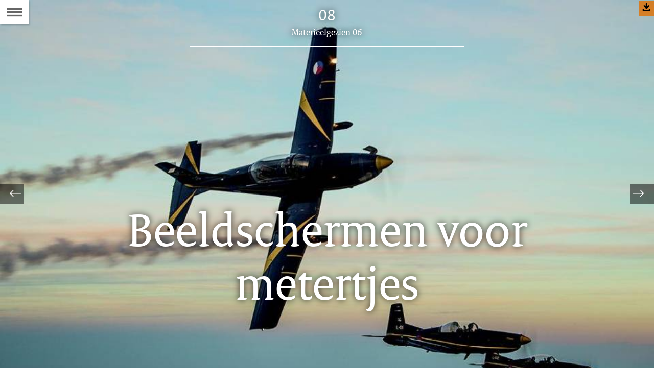

--- FILE ---
content_type: text/html
request_url: https://magazines.defensie.nl/materieelgezien/2015/06/mg06pc7
body_size: 5406
content:
<!DOCTYPE html><html class="no-js" xml:lang="nl-NL" lang="nl-NL"><head>
  <meta charset="UTF-8">
  <meta property="og:image" content="https://magazines.defensie.nl/binaries/large/content/gallery/magazines/05-materieelgezien/2015/06/pc7/fc_pc-7-emvo_121120_4944.jpg">
<title>Beeldschermen voor metertjes | 08 | Materieelgezien</title>
<meta name="DCTERMS.title" content="Beeldschermen voor metertjes - 08 - Materieelgezien">
<meta property="og:title" content="Beeldschermen voor metertjes">
<meta property="og:type" content="website">
<meta property="og:url" content="https://magazines.defensie.nl/materieelgezien/2015/06/mg06pc7">
<link rel="canonical" href="/materieelgezien/2015/06/mg06pc7">
<meta name="viewport" content="width=device-width, initial-scale=1.0">

<meta name="DCTERMS.language" title="XSD.language" content="nl-NL">
      <meta name="DCTERMS.identifier" title="XSD.anyURI" content="https://magazines.defensie.nl/materieelgezien/2015/06/mg06pc7">

    <meta name="DCTERMS.available" title="DCTERMS.Period" content="start=2015-09-21;">
    <meta name="DCTERMS.modified" title="XSD.dateTime" content="2015-09-21T16:09">
    <meta name="DCTERMS.spatial" title="OVERHEID.Koninkrijksdeel" content="Nederland">
        <meta name="DCTERMS.type" title="RIJKSOVERHEID.Informatietype" content="webpagina">

    <script nonce="NjNjODBjODhjOGJhNDc0YWFiNzg2OTA4NTk0MjRhOGY=">
          window.dataLayer = window.dataLayer || [];
          window.dataLayer.push({
            "page_type": "Artikel",
            "ftg_type": "Informatiegever",
            "subjects": "",
            "country": "Nederland",
            "issued": "",
            "last_published": "2021-09-01T17:34:07.401+02:00",
            "update": "2015-09-21T14:30:30.515+02:00",
            "publisher": "",
            "language": "nl-NL",
            "uuid": "e61deb90-6272-4a62-9a54-97de35705716",
            "search_category": "",
            "search_keyword": "",
            "search_count": ""
          });
        </script>
      <link rel="shortcut icon" href="/binaries/content/assets/magazines/materieelgezien/iconen/favicon.ico" type="image/x-icon">
<link rel="icon" sizes="192x192" href="/binaries/content/assets/magazines/materieelgezien/iconen/touch-icon.png">
<link rel="apple-touch-icon" href="/binaries/content/assets/magazines/materieelgezien/iconen/apple-touch-icon.png">
<link rel="stylesheet" href="/webfiles/1750022674027/magazines-presentation/main.css" type="text/css" media="all">
<link rel="preload" href="/webfiles/1750022674027/magazines-presentation/main.css" as="style">

<link rel="stylesheet" href="/webfiles/1750022674027/magazines-presentation/themes/theme_materieelgezien.css" type="text/css" media="all">
    </head>

<body class="page-article" data-stats="type:article" data-cookieinfourl="https://magazines.defensie.nl/materieelgezien/2015/06/mg06pc7/cookies" data-linktrackingtimer="500" data-trackerurl="statistiek.rijksoverheid.nl/piwik/" data-hartbeattrackingtimer="0"> <script nonce="NjNjODBjODhjOGJhNDc0YWFiNzg2OTA4NTk0MjRhOGY=">
          (function(window, document, dataLayerName, id) {
            window[dataLayerName]=window[dataLayerName]||[],window[dataLayerName].push({start:(new Date).getTime(),event:"stg.start"});var scripts=document.getElementsByTagName('script')[0],tags=document.createElement('script');
            function stgCreateCookie(a,b,c){var d="";if(c){var e=new Date;e.setTime(e.getTime()+24*c*60*60*1e3),d="; expires="+e.toUTCString()}document.cookie=a+"="+b+d+"; path=/"}
            var isStgDebug=(window.location.href.match("stg_debug")||document.cookie.match("stg_debug"))&&!window.location.href.match("stg_disable_debug");stgCreateCookie("stg_debug",isStgDebug?1:"",isStgDebug?14:-1);
            var qP=[];dataLayerName!=="dataLayer"&&qP.push("data_layer_name="+dataLayerName),isStgDebug&&qP.push("stg_debug");var qPString=qP.length>0?("?"+qP.join("&")):"";
            tags.async=!0,tags.src="//statistiek.rijksoverheid.nl/containers/"+id+".js"+qPString,scripts.parentNode.insertBefore(tags,scripts);
            !function(a,n,i){a[n]=a[n]||{};for(var c=0;c<i.length;c++)!function(i){a[n][i]=a[n][i]||{},a[n][i].api=a[n][i].api||function(){var a=[].slice.call(arguments,0);"string"==typeof a[0]&&window[dataLayerName].push({event:n+"."+i+":"+a[0],parameters:[].slice.call(arguments,1)})}}(i[c])}(window,"ppms",["tm","cm"]);
          })(window, document, 'dataLayer', 'd67450bd-d0f2-4648-9065-f6d8efb9df3b');
        </script><noscript><iframe src="//statistiek.rijksoverheid.nl/containers/d67450bd-d0f2-4648-9065-f6d8efb9df3b/noscript.html" height="0" width="0" style="display:none;visibility:hidden"></iframe></noscript>
      

<div id="skiplinks">
  <a href="#document" class="skiplink" tabindex="1">Ga direct naar de inhoud</a>
  <a href="#toc" class="skiplink action-toc" tabindex="2">Ga naar de inhoudsopgave</a>
</div><div id="viewport">
  <div id="document" tabindex="-1">
  <article class="article-long theme-RO-oranje theme4">
    <header class="article-header article-header-dark has-visual">

      <div class="issue-index">
  <div class="article-rubriek">08</div>
  <p>
    <span class="visuallyhidden">Dit artikel hoort bij:</span>
    <a href="/materieelgezien/2015/06" class="issue-to-toc" tabindex="4">
      <span class="label">Materieelgezien 06</span>
    </a>
  </p>
</div><div class="article-title">
        <h1>Beeldschermen voor metertjes</h1>
      </div>
      <figure class="article-header-visual">
          <div class="imgContainer">
              <picture>
                <source srcset="/binaries/small/content/gallery/magazines/05-materieelgezien/2015/06/pc7/fc_pc-7-emvo_121120_4944.jpg" media="(max-width: 415px)">
                <source srcset="/binaries/medium/content/gallery/magazines/05-materieelgezien/2015/06/pc7/fc_pc-7-emvo_121120_4944.jpg" media="(max-width: 830px)">
                <source srcset="/binaries/large/content/gallery/magazines/05-materieelgezien/2015/06/pc7/fc_pc-7-emvo_121120_4944.jpg" media="(max-width: 1250px)">
                <img src="/binaries/large/content/gallery/magazines/05-materieelgezien/2015/06/pc7/fc_pc-7-emvo_121120_4944.jpg" alt="">
              </picture>
              <a class="dlimg" href="/binaries/content/gallery/magazines/05-materieelgezien/2015/06/pc7/fc_pc-7-emvo_121120_4944.jpg?download">Download afbeelding&nbsp;(42 kB)</a>
                </div>
        </figure>
      </header>

    <div class="article-page">
      <section class="article-body" id="content">
        <div class="figure small-left">
    <p class="article-colofon">
      Tekst <cite>André Twigt</cite><br>
      Foto <cite>Sergeant-majoor Arnoud Schoor en Johan Havelaar</cite>
      </p>
  </div>
<p class="subheading">Langverwachte superbeurt PC7 uitbesteed</p>
<figure class="figure-image small-left">
      <figure class="figure-image">
                <a class="swbox" href="/binaries/large/content/gallery/magazines/05-materieelgezien/2015/06/pc7/d130926as1188.jpg" data-href="/binaries/large/content/gallery/magazines/05-materieelgezien/2015/06/pc7/d130926as1188.jpg" data-closesimage="Afbeelding sluiten" data-hrestext="Download afbeelding&nbsp;(102 kB)" data-hresurl="/binaries/content/gallery/magazines/05-materieelgezien/2015/06/pc7/d130926as1188.jpg?download">
                  <img src="/binaries/small/content/gallery/magazines/05-materieelgezien/2015/06/pc7/d130926as1188.jpg" alt="">
                    </a>
              </figure>
              </figure>
  <figure class="figure-image small-right">
      <figure class="figure-image">
                <a class="swbox" href="/binaries/large/content/gallery/magazines/05-materieelgezien/2015/06/pc7/header-mg.jpg" data-href="/binaries/large/content/gallery/magazines/05-materieelgezien/2015/06/pc7/header-mg.jpg" data-closesimage="Afbeelding sluiten" data-hrestext="Download afbeelding&nbsp;(89 kB)" data-hresurl="/binaries/content/gallery/magazines/05-materieelgezien/2015/06/pc7/header-mg.jpg?download">
                  <img src="/binaries/small/content/gallery/magazines/05-materieelgezien/2015/06/pc7/header-mg.jpg" alt="">
                    </a>
              </figure>
              </figure>
  <p>De Pilatus PC-7 is een formidabel lesvliegtuig. En dat blijft ie voor de rest
van zijn leven, als het aan projectleider DMO, Matlog/Projecten
luitenant-kolonel Martin Ponk ligt. Na 20 jaar onafgebroken dienst heeft de
vloot tot einde levensduur nog zo’n 60.000 vlieguren te gaan. Die wil de
luchtmacht natuurlijk wel benutten. Maar dan moet er eerst een ingrijpend
modificatieprogramma worden uitgevoerd. Na 9 jaar van uitstel en bijna afstel
gaat het er eindelijk van komen.&nbsp;</p><p>In de tweede helft van 2018 moeten de toestellen weer topfit op de flightline
van 131 Squadron op vliegbasis Woensdrecht staan. Voorzien van een digitale
cockpit en de laatste modificaties. Het zogenoemde <em>Obsolescence Prevention
Program</em> (OPP), is een project om letterlijk vertaald de ouderdom van het
toestel tegen te gaan. Pas daarna kan het nog aanwezige potentieel van maximaal
12.000 vlieguren of 24.000 landingen per toestel worden verbruikt. Zijn die rond
2027 op, dan is de PC-7 écht verleden tijd en heeft de luchtmacht allang bedacht
hoe de elementaire vliegeropleiding gestalte krijgt.&nbsp;</p><figure class="figure-image large-right">
      <figure class="figure-image">
                <a class="swbox" href="/binaries/large/content/gallery/magazines/05-materieelgezien/2015/06/pc7/ponk.jpg" data-href="/binaries/large/content/gallery/magazines/05-materieelgezien/2015/06/pc7/ponk.jpg" data-closesimage="Afbeelding sluiten" data-hrestext="Download afbeelding&nbsp;(61 kB)" data-hresurl="/binaries/content/gallery/magazines/05-materieelgezien/2015/06/pc7/ponk.jpg?download">
                  <img src="/binaries/large/content/gallery/magazines/05-materieelgezien/2015/06/pc7/ponk.jpg" alt="">
                    </a>
              </figure>
              <figcaption>Luitenant-kolonel Martin Ponk: 'PC-7 blijft hard nodig.' </figcaption>
        </figure>
  <h2>Luchtvaartwet</h2>
<p>Terug naar het OPP, een project dat de KLu niet zelf gaat uitvoeren. Sterker,
er komt nagenoeg geen luchtmachttechneut aan te pas. Het omvangrijke karwei uit
de categorie <em>turn key</em> (alles moet het bij aflevering doen, red) komt
volledig voor rekening van de fabrikant. Dat is goedkoper en minimaliseert het
risico op problemen bij de certificering conform de luchtvaartwet. Ponk: “Alle
werk zelf doen, houdt in dat onze techneuten zich eerst veel kennis en kunde
eigen moeten maken. Die vergaren en vervolgens toepassen pakt sowieso duurder
uit en kost meer tijd. Dus uitbesteden.”&nbsp;</p><figure class="figure-image large-left">
      <figure class="figure-image">
                <a class="swbox" href="/binaries/large/content/gallery/magazines/05-materieelgezien/2015/06/pc7/d150811ge2030.jpg" data-href="/binaries/large/content/gallery/magazines/05-materieelgezien/2015/06/pc7/d150811ge2030.jpg" data-closesimage="Afbeelding sluiten" data-hrestext="Download afbeelding&nbsp;(125 kB)" data-hresurl="/binaries/content/gallery/magazines/05-materieelgezien/2015/06/pc7/d150811ge2030.jpg?download">
                  <img src="/binaries/large/content/gallery/magazines/05-materieelgezien/2015/06/pc7/d150811ge2030.jpg" alt="">
                    </a>
              </figure>
              </figure>
  <h2>Onderhanden</h2>
<p>Eind mei 2016 wordt de eerste PC-7 overgevlogen naar de Pilatus fabrieken in
het Zwitserse Stans. De constructeurs gebruiken dit zogenoemde
<em>'<span dir="ltr" lang="en">Lead The Fleet'</span></em> toestel om de
modificaties verder te ontwerpen en te ontwikkelen, te testen en te
certificeren. Dit proces gaat ruim een jaar duren. Daarna worden er telkens twee
toestellen ingevlogen om de superbeurt te ondergaan. Dat gebeurt om de 12 weken.
Die tijd is benodigd voor het uit elkaar halen, het aanbrengen van
verbeteringen, weer in elkaar te zetten en testen. Om de vloot PC-7’s helemaal
toekomstbestendig te maken, krijgen alle machines ook een 200-uurs inspectie.
Volgens de projectmanager voorziet het contract in het behandelen van 10
exemplaren (aangeschaft in 1989) “Over de revisie van de 3 later aangeschafte
PC-7’s (1997) onderhandelen we nog.”&nbsp;</p><figure class="figure-image large-right">
      <figure class="figure-image">
                <a class="swbox" href="/binaries/large/content/gallery/magazines/05-materieelgezien/2015/06/pc7/cris-schrik6.jpg" data-href="/binaries/large/content/gallery/magazines/05-materieelgezien/2015/06/pc7/cris-schrik6.jpg" data-closesimage="Afbeelding sluiten" data-hrestext="Download afbeelding&nbsp;(53 kB)" data-hresurl="/binaries/content/gallery/magazines/05-materieelgezien/2015/06/pc7/cris-schrik6.jpg?download">
                  <img src="/binaries/large/content/gallery/magazines/05-materieelgezien/2015/06/pc7/cris-schrik6.jpg" alt="">
                    </a>
              </figure>
              </figure>
  <h2>Instrumentarium</h2>
<p>Prominentste karwei is vervanging van het analoge instrumentarium. Metertjes
en schakelaars maken plaats voor 3 digitale beeldschermen waarop de vitale
vliegtuig- en motorfuncties staan. Beide groepen tegelijk digitaliseren, is
volgens Ponk een slimme zet. Pilatus gaf namelijk recent aan op termijn geen
analoge apparatuur meer te kunnen ‘servicen’. Voor de luchtmacht reden meteen
vrijwel alle functies te doen. “Dat is kosteneffectiever en voorkomt dat je nog
een keer langdurig toestellen bij de vliegopleiding mist. Zeker nu de klassen de
komende tijd groter worden. Het Commando Luchtstrijdkrachten wil namelijk meer
vliegers. Daarvoor heb je iedere PC-7 hard nodig.” &nbsp;&nbsp;</p></section>
    </div>
  </article>

  <footer class="section-full magazine-footer">
  <div class="col-wrapper clearfix">
    <div class="col-small col-left">
      <p>Materieelgezien 06,
        maandag 21 september 2015</p>

      <p>E-mail:
          <a href="mailto:materieelgezien@mindef.nl">materieelgezien@mindef.nl</a>
        </p>
      </div>

    <div class="col-big col-center">
        <p><a href="/materieelgezien/2015/06/colofon">Colofon</a></p>
        <p>
            <a href="https://www.defensie.nl/actueel/nieuwsbrieven/materieelgezien">
              Abonneren</a>
          </p>
        <p>
            <a href="/materieelgezien/2015/06/mg06pc7/cookies">
              Cookies</a>
          </p>
        <p>
            <a href="/materieelgezien/2015/06/mg06pc7/accessibility">
              Toegankelijkheid</a>
          </p>
        </div>
    <div class="col-small col-right">
        <p>
              Deel dit artikel <a href="https://www.facebook.com/sharer.php?u=https%3A%2F%2Fmagazines.defensie.nl%2Fmaterieelgezien%2F2015%2F06%2Fmg06pc7"><span class="icon icon-facebook2 social-link"></span><span class="visuallyhidden">Facebook</span></a>
              <a href="https://twitter.com/share?url=https%3A%2F%2Fmagazines.defensie.nl%2Fmaterieelgezien%2F2015%2F06%2Fmg06pc7&amp;text=Beeldschermen+voor+metertjes%20%23defensie"><span class="icon icon-twitter2 social-link"></span><span class="visuallyhidden">Twitter</span></a>
              <a href="https://www.linkedin.com/shareArticle?mini=true&amp;url=https%3A%2F%2Fmagazines.defensie.nl%2Fmaterieelgezien%2F2015%2F06%2Fmg06pc7&amp;title=Beeldschermen+voor+metertjes&amp;source=Materieelgezien&amp;summary="><span class="icon icon-linkedin social-link"></span><span class="visuallyhidden">???footer.linkedin.label???</span></a>
              </p>
          </div>
    </div>
</footer>
</div><section class="main-nav">
  <a href="#toc" class="action-toc toc-toggle" title="Bekijk de inhoudsopgave" tabindex="3">
    <span class="icon icon-menu"></span>
    <span class="visuallyhidden">Naar de Inhoudsopgave</span>
  </a>

  <ul class="toc-nav overthrow" id="toc">
    <li class="visuallyhidden">
      <h2>Inhoudsopgave</h2>
    </li>

    <li>
      <a href="/materieelgezien" class="toc-item home">
        <span class="icon icon-left-small"></span>
        <span class="icon icon-kiosk"></span>
        <span class="label">Kiosk van Materieelgezien</span>
      </a>
    </li>
    <li>
        <a href="/materieelgezien/2015/06" class="toc-item cover">
          <span class="icon icon-left-small"></span>
          <span class="icon icon-cover"></span>
          <span class="label">coverpagina</span>
          <span class="issue-name">Materieelgezien 06</span>
        </a>
      </li>
    <li>
        <a href="/materieelgezien/2015/06/mg06column" class="toc-item">
          <div class="toc-item-visual">
                  <img src="/binaries/small/content/gallery/magazines/05-materieelgezien/2015/06/column/def_columnfoto.jpg" alt="">
                </div>
              <div class="toc-item-summary">
            <span class="label textcolor-RO-oranje">02</span>
            <h2 class="toc-item-title">Voorwoord</h2>
            </div>
        </a>
      </li>
    <li>
        <a href="/materieelgezien/2015/06/mg06boxer" class="toc-item">
          <div class="toc-item-visual">
                  <img src="/binaries/small/content/gallery/magazines/05-materieelgezien/2015/06/boxer/10-jaar-dmo-template-boxer.jpg" alt="boxer">
                </div>
              <div class="toc-item-summary">
            <span class="label textcolor-RO-oranje">03</span>
            <h2 class="toc-item-title">Boxer slaat toe in eerste ronde</h2>
            </div>
        </a>
      </li>
    <li>
        <a href="/materieelgezien/2015/06/mg06kort1" class="toc-item">
          <div class="toc-item-visual">
                  <img src="/binaries/small/content/gallery/magazines/05-materieelgezien/2015/06/in-het-kort/def_kortsail.jpg" alt="">
                </div>
              <div class="toc-item-summary">
            <span class="label textcolor-RO-oranje">04</span>
            <h2 class="toc-item-title">In 't kort [1-2]</h2>
            </div>
        </a>
      </li>
    <li>
        <a href="/materieelgezien/2015/06/mg06prinsjesdag" class="toc-item">
          <div class="toc-item-visual">
                  <img src="/binaries/small/content/gallery/magazines/05-materieelgezien/2015/06/prinsjesdag/header_d150915zs1057.jpg" alt="">
                </div>
              <div class="toc-item-summary">
            <span class="label textcolor-RO-oranje">05</span>
            <h2 class="toc-item-title">Pico bello op Prinsjesdag</h2>
            </div>
        </a>
      </li>
    <li>
        <a href="/materieelgezien/2015/06/mg06opv" class="toc-item">
          <div class="toc-item-visual">
                  <img src="/binaries/small/content/gallery/magazines/05-materieelgezien/2015/06/opv/aopv_bw.jpg" alt="OPV">
                </div>
              <div class="toc-item-summary">
            <span class="label textcolor-RO-oranje">06</span>
            <h2 class="toc-item-title">Schoolvoorbeeld van eendrachtige samenwerking</h2>
            </div>
        </a>
      </li>
    <li>
        <a href="/materieelgezien/2015/06/mg06appstore" class="toc-item">
          <div class="toc-item-visual">
                  <img src="/binaries/small/content/gallery/magazines/05-materieelgezien/2015/06/defensie-appstore/materieelgezienartikelheaderfoto.jpg" alt="">
                </div>
              <div class="toc-item-summary">
            <span class="label textcolor-RO-oranje">07</span>
            <h2 class="toc-item-title">De werkvloer in je broekzak</h2>
            </div>
        </a>
      </li>
    <li>
        <a href="/materieelgezien/2015/06/mg06pc7" class="toc-item">
          <div class="toc-item-visual">
                  <img src="/binaries/small/content/gallery/magazines/05-materieelgezien/2015/06/pc7/fc_pc-7-emvo_121120_4944.jpg" alt="">
                </div>
              <div class="toc-item-summary">
            <span class="label textcolor-RO-oranje">08</span>
            <h2 class="toc-item-title">Beeldschermen voor metertjes</h2>
            </div>
        </a>
      </li>
    <li>
        <a href="/materieelgezien/2015/06/mg06kort2" class="toc-item">
          <div class="toc-item-visual">
                  <img src="/binaries/small/content/gallery/magazines/05-materieelgezien/2015/06/in-het-kort/def_kortbrandstof.jpg" alt="">
                </div>
              <div class="toc-item-summary">
            <span class="label textcolor-RO-oranje">09</span>
            <h2 class="toc-item-title">In 't kort [2-2]</h2>
            </div>
        </a>
      </li>
    <li>
        <a href="/materieelgezien/2015/06/mg06elias" class="toc-item">
          <div class="toc-item-visual">
                  <img src="/binaries/small/content/gallery/magazines/05-materieelgezien/2015/06/elias/elias.jpg" alt="Elias Innovatie">
                </div>
              <div class="toc-item-summary">
            <span class="label textcolor-RO-oranje">10</span>
            <h2 class="toc-item-title">Iedereen hetzelfde plaatje</h2>
            </div>
        </a>
      </li>
    <li>
        <a href="/materieelgezien/2015/06/techbase" class="toc-item">
          <div class="toc-item-visual">
                  <img src="/binaries/small/content/gallery/magazines/06-pijler/2015/06/techbase/_d131106hl1049_header.jpg" alt="">
                </div>
              <div class="toc-item-summary">
            <span class="label textcolor-RO-oranje">11</span>
            <h2 class="toc-item-title">Charme-offensief met zwaar materieel</h2>
            </div>
        </a>
      </li>
    <li>
        <a href="/materieelgezien/2015/06/colofon" class="toc-item">
          <div class="toc-item-visual"></div>
          <div class="toc-item-summary">
            <h2 class="toc-item-title">Colofon</h2>
            <p></p>
          </div>
        </a>
      </li>
    </ul>
</section>


<div class="siblings">
    <ul class="siblings-list">
      <li class="sibling sibling-previous">
          <a href="/materieelgezien/2015/06/mg06appstore" tabindex="5" class="siblings-link" title="Vorige pagina: De werkvloer in je broekzak">
            <span class="label-marker"><span class="icon icon-left-light"></span></span>
            <span class="label">Vorige</span>
            <span class="title">De werkvloer in je broekzak</span>
          </a>
        </li>
      <li class="sibling sibling-next">
          <a href="/materieelgezien/2015/06/mg06kort2" tabindex="6" class="siblings-link" title="Volgende pagina: In 't kort [2-2]">
            <span class="label-marker"><span class="icon icon-right-light"></span></span>
            <span class="label">Volgende</span>
            <span class="title">In 't kort [2-2]</span>
          </a>
        </li>
      </ul>
  </div>
</div>
<script src="/webfiles/1750022674027/magazines-behaviour/core.js"></script>



</body></html>

--- FILE ---
content_type: text/css
request_url: https://magazines.defensie.nl/webfiles/1750022674027/magazines-presentation/themes/theme_materieelgezien.css
body_size: 5523
content:
.theme-text-color{color:#e17000}.js .page-cover{background-color:#e17000}.magazine-footer,.cover-footer{color:#000;background-color:#e17000}.magazine-footer a,.magazine-footer a:active,.magazine-footer a:visited,.cover-footer a,.cover-footer a:active,.cover-footer a:visited{color:#000}.magazine-footer a:hover,.cover-footer a:hover{color:#000}.magazine-footer .social-link,.cover-footer .social-link{color:#000}.magazine-footer .social-link:hover,.cover-footer .social-link:hover{color:#000}.js .siblings-link,.js .siblings-link:link,.js .siblings-link:visited{color:#fff}.js .siblings-link .icon,.js .siblings-link:link .icon,.js .siblings-link:visited .icon{color:#fff}.js .siblings-link:hover,.js .siblings-link:link:hover,.js .siblings-link:visited:hover{color:#e17000}.js .siblings-link:hover .icon,.js .siblings-link:link:hover .icon,.js .siblings-link:visited:hover .icon{color:#fff}.swbox .iconOpenBox{color:#000;background-color:#e17000;background-color:rgba(225,112,0,.8)}.swbox .iconOpenBox:before{padding-top:3px}#swipebox-close{color:#000;background-color:#e17000}.dlimg{color:#000 !important;background-color:rgba(225,112,0,.8)}.dlimg:before{top:5px}.poll label{color:#000}.theme1 .poll label{color:#000}.theme2 .poll label{color:#000}.theme3 .poll label{color:#000}.theme4 .poll label{color:#000}.theme5 .poll label{color:#000}.poll label:hover{color:#000;background-color:#e17000}.theme1 .poll label:hover{color:#000}.theme2 .poll label:hover{color:#fff}.theme3 .poll label:hover{color:#000}.theme4 .poll label:hover{color:#000}.theme5 .poll label:hover{color:#000}.theme1 .poll label:hover{background-color:#e17000}.theme2 .poll label:hover{background-color:#42145f}.theme3 .poll label:hover{background-color:#e17000}.theme4 .poll label:hover{background-color:#e17000}.theme5 .poll label:hover{background-color:#e17000}.poll label.selected,.poll label.focus{color:#000;background-color:#e17000}.theme1 .poll label.selected,.theme1 .poll label.focus{color:#000}.theme2 .poll label.selected,.theme2 .poll label.focus{color:#fff}.theme3 .poll label.selected,.theme3 .poll label.focus{color:#000}.theme4 .poll label.selected,.theme4 .poll label.focus{color:#000}.theme5 .poll label.selected,.theme5 .poll label.focus{color:#000}.theme1 .poll label.selected,.theme1 .poll label.focus{background-color:#e17000}.theme2 .poll label.selected,.theme2 .poll label.focus{background-color:#42145f}.theme3 .poll label.selected,.theme3 .poll label.focus{background-color:#e17000}.theme4 .poll label.selected,.theme4 .poll label.focus{background-color:#e17000}.theme5 .poll label.selected,.theme5 .poll label.focus{background-color:#e17000}.poll input[type=submit]{color:#000;background-color:#e17000}.theme1 .poll input[type=submit]{color:#000}.theme2 .poll input[type=submit]{color:#fff}.theme3 .poll input[type=submit]{color:#000}.theme4 .poll input[type=submit]{color:#000}.theme5 .poll input[type=submit]{color:#000}.theme1 .poll input[type=submit]{background-color:#e17000}.theme2 .poll input[type=submit]{background-color:#42145f}.theme3 .poll input[type=submit]{background-color:#e17000}.theme4 .poll input[type=submit]{background-color:#e17000}.theme5 .poll input[type=submit]{background-color:#e17000}.js .poll input[type=submit]{color:#000;background-color:#e6e6e6}.poll input[type=submit].enabled{color:#000;background-color:#e17000}.theme1 .poll input[type=submit].enabled{color:#000}.theme2 .poll input[type=submit].enabled{color:#fff}.theme3 .poll input[type=submit].enabled{color:#000}.theme4 .poll input[type=submit].enabled{color:#000}.theme5 .poll input[type=submit].enabled{color:#000}.theme1 .poll input[type=submit].enabled{background-color:#e17000}.theme2 .poll input[type=submit].enabled{background-color:#42145f}.theme3 .poll input[type=submit].enabled{background-color:#e17000}.theme4 .poll input[type=submit].enabled{background-color:#e17000}.theme5 .poll input[type=submit].enabled{background-color:#e17000}.poll-results p,.poll-results span{color:#000}.theme1 .poll-results p,.theme1 .poll-results span{color:#000}.theme2 .poll-results p,.theme2 .poll-results span{color:#000}.theme3 .poll-results p,.theme3 .poll-results span{color:#000}.theme4 .poll-results p,.theme4 .poll-results span{color:#000}.theme5 .poll-results p,.theme5 .poll-results span{color:#000}.poll-results li span.fullbar .resultbar{background-color:#e17000}.theme1 .poll-results li span.fullbar .resultbar{background-color:#e17000}.theme2 .poll-results li span.fullbar .resultbar{background-color:#42145f}.theme3 .poll-results li span.fullbar .resultbar{background-color:#e17000}.theme4 .poll-results li span.fullbar .resultbar{background-color:#e17000}.theme5 .poll-results li span.fullbar .resultbar{background-color:#e17000}.hchart .descriptionText{color:#000}.theme1 .hchart .descriptionText{color:#000}.theme2 .hchart .descriptionText{color:#000}.theme3 .hchart .descriptionText{color:#000}.theme4 .hchart .descriptionText{color:#fff}.theme5 .hchart .descriptionText{color:#fff}.hchart .description{color:#000}.page-article .hchart ul.toggleOptions li.toggle a{color:#000}.page-article .hchart ul.toggleOptions li.toggle a:hover{color:#000}.page-article .hchart table{color:#000}.decorativeVideo .controls a{color:#000;background-color:#e17000}.decorativeVideo .descrContainer .descriptive h1,.decorativeVideo .descrContainer .descriptive h2,.decorativeVideo .descrContainer .descriptive h3,.decorativeVideo .descrContainer .descriptive h4,.decorativeVideo .descrContainer .descriptive h5{color:#e17000}.decorativeVideo .descrContainer .descriptive .closeDescr{color:#000;background-color:#e17000}.resultPage{background-color:#e17000}.paging ul{border-top:3px solid #e17000}.paging ul li strong{color:#000;background-color:#e17000}#search-form .searchFormWrapper button[type=submit]{background-color:#e17000}#search-form .searchFormWrapper button[type=submit]:before{color:#000}.page-article #search-form .searchFormWrapper button[type=submit]:before,.page-article-slide #search-form .searchFormWrapper button[type=submit]:before,.page-cover #search-form .searchFormWrapper button[type=submit]:before{color:#666}.page-article #search-form .searchFormWrapper button[type=submit]:hover:before,.page-article-slide #search-form .searchFormWrapper button[type=submit]:hover:before,.page-cover #search-form .searchFormWrapper button[type=submit]:hover:before{color:#e17000}.page-article #search-form .searchFormWrapper button[type=submit]:focus:before,.page-article-slide #search-form .searchFormWrapper button[type=submit]:focus:before,.page-cover #search-form .searchFormWrapper button[type=submit]:focus:before{color:#e17000}.page-article .searchBarOpen #search-form .searchFormWrapper button[type=submit],.page-article-slide .searchBarOpen #search-form .searchFormWrapper button[type=submit],.page-cover .searchBarOpen #search-form .searchFormWrapper button[type=submit]{background-color:#e17000}.page-article .searchBarOpen #search-form .searchFormWrapper button[type=submit]:before,.page-article-slide .searchBarOpen #search-form .searchFormWrapper button[type=submit]:before,.page-cover .searchBarOpen #search-form .searchFormWrapper button[type=submit]:before{color:#000}.kiosk{background-color:#e17000}.kiosk .search{background-color:#e17000}.kiosk .search #search-form .searchFormWrapper button[type=submit]{background-color:#e17000}.kiosk .search #search-form .searchFormWrapper button[type=submit]:before{color:#000}.kiosk .magazine.large a h2,.kiosk .magazine.large a:active h2,.kiosk .magazine.large a:visited h2{color:#e17000}.kiosk .magazine.large a:hover{color:#007bc7}.kiosk .magazine.large a:hover h2{color:#007bc7}.kiosk .magazine a,.kiosk .magazine a:active,.kiosk .magazine a:visited{color:#e17000}.kiosk .magazine a h2,.kiosk .magazine a:active h2,.kiosk .magazine a:visited h2{color:#e17000}.kiosk .magazine a:hover{color:#007bc7}.kiosk .magazine a:hover h2{color:#007bc7}.kiosk .magazine ul li a{color:#000}.kiosk #edition-navigation a,.kiosk #edition-navigation a:active,.kiosk #edition-navigation a:visited,.kiosk #edition-navigation a:hover,.kiosk #edition-navigation a.more,.kiosk #edition-navigation a.more:active,.kiosk #edition-navigation a.more:visited,.kiosk #edition-navigation a.more:hover{display:inline-block;padding:.5em 2em;color:#000;border-right:1px solid #fff;border-bottom:1px solid #fff;background-color:#e17000}@media screen and (min-width: 40em){.kiosk #edition-navigation a,.kiosk #edition-navigation a:active,.kiosk #edition-navigation a:visited,.kiosk #edition-navigation a:hover,.kiosk #edition-navigation a.more,.kiosk #edition-navigation a.more:active,.kiosk #edition-navigation a.more:visited,.kiosk #edition-navigation a.more:hover{padding:.4444445em 1.7778em}}.page-cover .cover-header h1{color:#e17000}.page-cover .cover-header h2{color:#e17000}.page-cover .headline.headline-dark a.link .header h2{color:#000}.page-cover .headline.headline-dark a.link .header .sub{color:#000}.page-cover .headline.headline-dark a.link .header .theme-text-color{color:#e17000}.page-cover .headline.headline-dark a.link .teaser{color:#000}.page-cover .headline.headline-dark a.link .readmore{color:#000}.page-cover .headline.headline-dark a.link .readmore:hover{color:#fff}.page-cover .headline.headline-dark a.link:hover .header h2{color:#e17000}.page-cover .headline.headline-light a.link .header h2{color:#fff}.page-cover .headline.headline-light a.link .header .sub{color:#fff}.page-cover .headline.headline-light a.link .header .theme-text-color{color:#e17000}.page-cover .headline.headline-light a.link .teaser{color:#fff}.page-cover .headline.headline-light a.link .readmore{color:#fff}.page-cover .headline.headline-light a.link .readmore:hover{color:#fff}.page-cover .headline.headline-light a.link:hover .header h2{color:#e17000}.nav-loaded .toc-toggle:active,.nav-loaded .toc-toggle:hover,.nav-loaded .toc-toggle:focus{color:#e17000}.main-nav .toc-toggle .icon.icon-menu:before{color:#666}.main-nav .toc-toggle .icon:hover:before{color:#e17000}.main-nav .toc-nav{background-color:#e17000}.main-nav .toc-nav .toc-item.home:visited,.main-nav .toc-nav .toc-item.home:link,.main-nav .toc-nav .toc-item.home{color:#fff;background-color:#42145f}.main-nav .toc-nav .toc-item.home:visited:hover,.main-nav .toc-nav .toc-item.home:visited:focus,.main-nav .toc-nav .toc-item.home:link:hover,.main-nav .toc-nav .toc-item.home:link:focus,.main-nav .toc-nav .toc-item.home:hover,.main-nav .toc-nav .toc-item.home:focus{color:#fff}.main-nav .toc-nav .toc-item.home:visited:visited:focus .icon,.main-nav .toc-nav .toc-item.home:visited:visited:focus .label,.main-nav .toc-nav .toc-item.home:link:visited:focus .icon,.main-nav .toc-nav .toc-item.home:link:visited:focus .label,.main-nav .toc-nav .toc-item.home:visited:focus .icon,.main-nav .toc-nav .toc-item.home:visited:focus .label{color:#fff}.main-nav .toc-nav .toc-item.cover:visited,.main-nav .toc-nav .toc-item.cover:link,.main-nav .toc-nav .toc-item.cover{color:#000;background-color:#e17000}.main-nav .toc-nav .toc-item.cover:visited:hover,.main-nav .toc-nav .toc-item.cover:visited:focus,.main-nav .toc-nav .toc-item.cover:link:hover,.main-nav .toc-nav .toc-item.cover:link:focus,.main-nav .toc-nav .toc-item.cover:hover,.main-nav .toc-nav .toc-item.cover:focus{color:#000}.main-nav .toc-nav .toc-item.cover:visited:hover .icon,.main-nav .toc-nav .toc-item.cover:visited:hover .label,.main-nav .toc-nav .toc-item.cover:visited:focus .icon,.main-nav .toc-nav .toc-item.cover:visited:focus .label,.main-nav .toc-nav .toc-item.cover:link:hover .icon,.main-nav .toc-nav .toc-item.cover:link:hover .label,.main-nav .toc-nav .toc-item.cover:link:focus .icon,.main-nav .toc-nav .toc-item.cover:link:focus .label,.main-nav .toc-nav .toc-item.cover:hover .icon,.main-nav .toc-nav .toc-item.cover:hover .label,.main-nav .toc-nav .toc-item.cover:focus .icon,.main-nav .toc-nav .toc-item.cover:focus .label{color:#000}.main-nav .toc-nav .toc-item.cover:visited:visited:focus .icon,.main-nav .toc-nav .toc-item.cover:visited:visited:focus .label,.main-nav .toc-nav .toc-item.cover:link:visited:focus .icon,.main-nav .toc-nav .toc-item.cover:link:visited:focus .label,.main-nav .toc-nav .toc-item.cover:visited:focus .icon,.main-nav .toc-nav .toc-item.cover:visited:focus .label{color:#000}.main-nav .toc-nav .toc-item-visual{background-color:#e17000}.main-nav .toc-nav .toc-item-summary{color:#ca4d02}.main-nav .toc-nav .toc-item-summary .label{color:#42145f}.main-nav .toc-nav .toc-item-summary .toc-item-title{color:#e17000}.main-nav .toc-nav .toc-item-summary .toc-item-title:hover{color:#42145f}.main-nav .toc-nav .toc-item-summary p{color:#ca4d02}.theme-marine .article-page .article-body dt{color:#e17000}.theme-marine .article-page .article-body dd{color:#535353}.theme-marine .article-page .article-body h2{color:#42145f}.theme-marine .article-page .article-body .article-intro{color:#535353}.article-header{background-color:#e17000}.article-header.article-header-dark{background-color:#e17000}.article-header.article-header-dark .article-title h1{color:#fff}.theme1 .article-header.article-header-dark .article-title h1{color:#fff}.theme2 .article-header.article-header-dark .article-title h1{color:#fff}.theme3 .article-header.article-header-dark .article-title h1{color:#fff}.theme4 .article-header.article-header-dark .article-title h1{color:#fff}.theme5 .article-header.article-header-dark .article-title h1{color:#fff}.article-header.article-header-dark .issue-index{border-color:#fff}.theme1 .article-header.article-header-dark .issue-index{color:#fff}.theme2 .article-header.article-header-dark .issue-index{color:#fff}.theme3 .article-header.article-header-dark .issue-index{color:#fff}.theme4 .article-header.article-header-dark .issue-index{color:#fff}.theme5 .article-header.article-header-dark .issue-index{color:#fff}.article-header.article-header-dark .issue-index .article-rubriek{color:#fff}.theme1 .article-header.article-header-dark .issue-index .article-rubriek{color:#fff}.theme2 .article-header.article-header-dark .issue-index .article-rubriek{color:#fff}.theme3 .article-header.article-header-dark .issue-index .article-rubriek{color:#fff}.theme4 .article-header.article-header-dark .issue-index .article-rubriek{color:#fff}.theme5 .article-header.article-header-dark .issue-index .article-rubriek{color:#fff}.article-header.article-header-dark .issue-index .issue-to-toc,.article-header.article-header-dark .issue-index .issue-to-toc:link,.article-header.article-header-dark .issue-index .issue-to-toc:visited{color:#fff}.theme1 .article-header.article-header-dark .issue-index .issue-to-toc,.theme1 .article-header.article-header-dark .issue-index .issue-to-toc:link,.theme1 .article-header.article-header-dark .issue-index .issue-to-toc:visited{color:#fff}.theme2 .article-header.article-header-dark .issue-index .issue-to-toc,.theme2 .article-header.article-header-dark .issue-index .issue-to-toc:link,.theme2 .article-header.article-header-dark .issue-index .issue-to-toc:visited{color:#fff}.theme3 .article-header.article-header-dark .issue-index .issue-to-toc,.theme3 .article-header.article-header-dark .issue-index .issue-to-toc:link,.theme3 .article-header.article-header-dark .issue-index .issue-to-toc:visited{color:#fff}.theme4 .article-header.article-header-dark .issue-index .issue-to-toc,.theme4 .article-header.article-header-dark .issue-index .issue-to-toc:link,.theme4 .article-header.article-header-dark .issue-index .issue-to-toc:visited{color:#fff}.theme5 .article-header.article-header-dark .issue-index .issue-to-toc,.theme5 .article-header.article-header-dark .issue-index .issue-to-toc:link,.theme5 .article-header.article-header-dark .issue-index .issue-to-toc:visited{color:#fff}.article-header.article-header-dark .issue-index .issue-to-toc:hover,.article-header.article-header-dark .issue-index .issue-to-toc:link:hover,.article-header.article-header-dark .issue-index .issue-to-toc:visited:hover{color:#007bc7}.theme1 .article-header.article-header-dark .issue-index .issue-to-toc:hover,.theme1 .article-header.article-header-dark .issue-index .issue-to-toc:link:hover,.theme1 .article-header.article-header-dark .issue-index .issue-to-toc:visited:hover{color:#007bc7}.theme2 .article-header.article-header-dark .issue-index .issue-to-toc:hover,.theme2 .article-header.article-header-dark .issue-index .issue-to-toc:link:hover,.theme2 .article-header.article-header-dark .issue-index .issue-to-toc:visited:hover{color:#007bc7}.theme3 .article-header.article-header-dark .issue-index .issue-to-toc:hover,.theme3 .article-header.article-header-dark .issue-index .issue-to-toc:link:hover,.theme3 .article-header.article-header-dark .issue-index .issue-to-toc:visited:hover{color:#007bc7}.theme4 .article-header.article-header-dark .issue-index .issue-to-toc:hover,.theme4 .article-header.article-header-dark .issue-index .issue-to-toc:link:hover,.theme4 .article-header.article-header-dark .issue-index .issue-to-toc:visited:hover{color:#007bc7}.theme5 .article-header.article-header-dark .issue-index .issue-to-toc:hover,.theme5 .article-header.article-header-dark .issue-index .issue-to-toc:link:hover,.theme5 .article-header.article-header-dark .issue-index .issue-to-toc:visited:hover{color:#007bc7}.article-header.article-header-light{background-color:#e17000}.article-header.article-header-light .article-title h1{color:#000}.theme1 .article-header.article-header-light .article-title h1{color:#000}.theme2 .article-header.article-header-light .article-title h1{color:#000}.theme3 .article-header.article-header-light .article-title h1{color:#000}.theme4 .article-header.article-header-light .article-title h1{color:#000}.theme5 .article-header.article-header-light .article-title h1{color:#000}.article-header.article-header-light .issue-index{border-color:#000}.theme1 .article-header.article-header-light .issue-index{color:#000}.theme2 .article-header.article-header-light .issue-index{color:#000}.theme3 .article-header.article-header-light .issue-index{color:#000}.theme4 .article-header.article-header-light .issue-index{color:#000}.theme5 .article-header.article-header-light .issue-index{color:#000}.article-header.article-header-light .issue-index .article-rubriek{color:#000}.theme1 .article-header.article-header-light .issue-index .article-rubriek{color:#000}.theme2 .article-header.article-header-light .issue-index .article-rubriek{color:#000}.theme3 .article-header.article-header-light .issue-index .article-rubriek{color:#000}.theme4 .article-header.article-header-light .issue-index .article-rubriek{color:#000}.theme5 .article-header.article-header-light .issue-index .article-rubriek{color:#000}.article-header.article-header-light .issue-index .issue-to-toc,.article-header.article-header-light .issue-index .issue-to-toc:link,.article-header.article-header-light .issue-index .issue-to-toc:visited{color:#000}.theme1 .article-header.article-header-light .issue-index .issue-to-toc,.theme1 .article-header.article-header-light .issue-index .issue-to-toc:link,.theme1 .article-header.article-header-light .issue-index .issue-to-toc:visited{color:#000}.theme2 .article-header.article-header-light .issue-index .issue-to-toc,.theme2 .article-header.article-header-light .issue-index .issue-to-toc:link,.theme2 .article-header.article-header-light .issue-index .issue-to-toc:visited{color:#000}.theme3 .article-header.article-header-light .issue-index .issue-to-toc,.theme3 .article-header.article-header-light .issue-index .issue-to-toc:link,.theme3 .article-header.article-header-light .issue-index .issue-to-toc:visited{color:#000}.theme4 .article-header.article-header-light .issue-index .issue-to-toc,.theme4 .article-header.article-header-light .issue-index .issue-to-toc:link,.theme4 .article-header.article-header-light .issue-index .issue-to-toc:visited{color:#000}.theme5 .article-header.article-header-light .issue-index .issue-to-toc,.theme5 .article-header.article-header-light .issue-index .issue-to-toc:link,.theme5 .article-header.article-header-light .issue-index .issue-to-toc:visited{color:#000}.article-header.article-header-light .issue-index .issue-to-toc:hover,.article-header.article-header-light .issue-index .issue-to-toc:link:hover,.article-header.article-header-light .issue-index .issue-to-toc:visited:hover{color:#000}.theme1 .article-header.article-header-light .issue-index .issue-to-toc:hover,.theme1 .article-header.article-header-light .issue-index .issue-to-toc:link:hover,.theme1 .article-header.article-header-light .issue-index .issue-to-toc:visited:hover{color:#000}.theme2 .article-header.article-header-light .issue-index .issue-to-toc:hover,.theme2 .article-header.article-header-light .issue-index .issue-to-toc:link:hover,.theme2 .article-header.article-header-light .issue-index .issue-to-toc:visited:hover{color:#000}.theme3 .article-header.article-header-light .issue-index .issue-to-toc:hover,.theme3 .article-header.article-header-light .issue-index .issue-to-toc:link:hover,.theme3 .article-header.article-header-light .issue-index .issue-to-toc:visited:hover{color:#000}.theme4 .article-header.article-header-light .issue-index .issue-to-toc:hover,.theme4 .article-header.article-header-light .issue-index .issue-to-toc:link:hover,.theme4 .article-header.article-header-light .issue-index .issue-to-toc:visited:hover{color:#000}.theme5 .article-header.article-header-light .issue-index .issue-to-toc:hover,.theme5 .article-header.article-header-light .issue-index .issue-to-toc:link:hover,.theme5 .article-header.article-header-light .issue-index .issue-to-toc:visited:hover{color:#000}.kiosk .article-header .article-title h1,.theme-marine .article-header .article-title h1{color:#fff}.kiosk .article-header .article-title .article-subtitle,.theme-marine .article-header .article-title .article-subtitle{color:#fff}.kiosk .article-header .issue-index,.theme-marine .article-header .issue-index{border-color:#fff}.kiosk .article-header .issue-index .article-rubriek,.theme-marine .article-header .issue-index .article-rubriek{color:#fff}.kiosk .article-header .issue-index .issue-to-toc,.kiosk .article-header .issue-index .issue-to-toc:link,.kiosk .article-header .issue-index .issue-to-toc:visited,.theme-marine .article-header .issue-index .issue-to-toc,.theme-marine .article-header .issue-index .issue-to-toc:link,.theme-marine .article-header .issue-index .issue-to-toc:visited{color:#fff}.kiosk .article-header .issue-index .issue-to-toc:hover,.kiosk .article-header .issue-index .issue-to-toc:link:hover,.kiosk .article-header .issue-index .issue-to-toc:visited:hover,.theme-marine .article-header .issue-index .issue-to-toc:hover,.theme-marine .article-header .issue-index .issue-to-toc:link:hover,.theme-marine .article-header .issue-index .issue-to-toc:visited:hover{color:#007bc7}.article-header .sticker{color:#000;background-color:#e17000}.theme1 .article-header .sticker{color:#000}.theme2 .article-header .sticker{color:#fff}.theme3 .article-header .sticker{color:#000}.theme4 .article-header .sticker{color:#000}.theme5 .article-header .sticker{color:#000}.theme1 .article-header .sticker{background-color:#e17000}.theme2 .article-header .sticker{background-color:#000}.theme3 .article-header .sticker{background-color:#e17000}.theme4 .article-header .sticker{background-color:#e17000}.theme5 .article-header .sticker{background-color:#e17000}.article-header .sticker a:link,.article-header .sticker a:link:hover,.article-header .sticker a:active,.article-header .sticker a:visited,.article-header .sticker a:visited:hover,.article-header .sticker a:hover,.article-header .sticker div{color:#000}.theme1 .article-header .sticker a:link,.theme1 .article-header .sticker a:link:hover,.theme1 .article-header .sticker a:active,.theme1 .article-header .sticker a:visited,.theme1 .article-header .sticker a:visited:hover,.theme1 .article-header .sticker a:hover,.theme1 .article-header .sticker div{color:#000}.theme2 .article-header .sticker a:link,.theme2 .article-header .sticker a:link:hover,.theme2 .article-header .sticker a:active,.theme2 .article-header .sticker a:visited,.theme2 .article-header .sticker a:visited:hover,.theme2 .article-header .sticker a:hover,.theme2 .article-header .sticker div{color:#fff}.theme3 .article-header .sticker a:link,.theme3 .article-header .sticker a:link:hover,.theme3 .article-header .sticker a:active,.theme3 .article-header .sticker a:visited,.theme3 .article-header .sticker a:visited:hover,.theme3 .article-header .sticker a:hover,.theme3 .article-header .sticker div{color:#000}.theme4 .article-header .sticker a:link,.theme4 .article-header .sticker a:link:hover,.theme4 .article-header .sticker a:active,.theme4 .article-header .sticker a:visited,.theme4 .article-header .sticker a:visited:hover,.theme4 .article-header .sticker a:hover,.theme4 .article-header .sticker div{color:#000}.theme5 .article-header .sticker a:link,.theme5 .article-header .sticker a:link:hover,.theme5 .article-header .sticker a:active,.theme5 .article-header .sticker a:visited,.theme5 .article-header .sticker a:visited:hover,.theme5 .article-header .sticker a:hover,.theme5 .article-header .sticker div{color:#000}.article-header .sticker.dark{color:#000}.theme1 .article-header .sticker.dark{color:#000}.theme2 .article-header .sticker.dark{color:#fff}.theme3 .article-header .sticker.dark{color:#000}.theme4 .article-header .sticker.dark{color:#000}.theme5 .article-header .sticker.dark{color:#000}.article-header .sticker.dark a:link,.article-header .sticker.dark a:link:hover,.article-header .sticker.dark a:active,.article-header .sticker.dark a:visited,.article-header .sticker.dark a:visited:hover,.article-header .sticker.dark a:hover,.article-header .sticker.dark div{color:#000}.theme1 .article-header .sticker.dark a:link,.theme1 .article-header .sticker.dark a:link:hover,.theme1 .article-header .sticker.dark a:active,.theme1 .article-header .sticker.dark a:visited,.theme1 .article-header .sticker.dark a:visited:hover,.theme1 .article-header .sticker.dark a:hover,.theme1 .article-header .sticker.dark div{color:#000}.theme2 .article-header .sticker.dark a:link,.theme2 .article-header .sticker.dark a:link:hover,.theme2 .article-header .sticker.dark a:active,.theme2 .article-header .sticker.dark a:visited,.theme2 .article-header .sticker.dark a:visited:hover,.theme2 .article-header .sticker.dark a:hover,.theme2 .article-header .sticker.dark div{color:#fff}.theme3 .article-header .sticker.dark a:link,.theme3 .article-header .sticker.dark a:link:hover,.theme3 .article-header .sticker.dark a:active,.theme3 .article-header .sticker.dark a:visited,.theme3 .article-header .sticker.dark a:visited:hover,.theme3 .article-header .sticker.dark a:hover,.theme3 .article-header .sticker.dark div{color:#000}.theme4 .article-header .sticker.dark a:link,.theme4 .article-header .sticker.dark a:link:hover,.theme4 .article-header .sticker.dark a:active,.theme4 .article-header .sticker.dark a:visited,.theme4 .article-header .sticker.dark a:visited:hover,.theme4 .article-header .sticker.dark a:hover,.theme4 .article-header .sticker.dark div{color:#000}.theme5 .article-header .sticker.dark a:link,.theme5 .article-header .sticker.dark a:link:hover,.theme5 .article-header .sticker.dark a:active,.theme5 .article-header .sticker.dark a:visited,.theme5 .article-header .sticker.dark a:visited:hover,.theme5 .article-header .sticker.dark a:hover,.theme5 .article-header .sticker.dark div{color:#000}.page-onepage .article-header.article-header-dark{background-color:#e17000}.page-onepage .article-header.article-header-dark .article-title h1{color:#fff}.theme1 .page-onepage .article-header.article-header-dark .article-title h1{color:#000}.theme2 .page-onepage .article-header.article-header-dark .article-title h1{color:#000}.theme3 .page-onepage .article-header.article-header-dark .article-title h1{color:#000}.theme4 .page-onepage .article-header.article-header-dark .article-title h1{color:#000}.theme5 .page-onepage .article-header.article-header-dark .article-title h1{color:#000}@media screen and (min-width: 64em){.page-onepage .article-header.article-header-dark .article-title h1{color:#fff}.theme1 .page-onepage .article-header.article-header-dark .article-title h1{color:#fff}.theme2 .page-onepage .article-header.article-header-dark .article-title h1{color:#fff}.theme3 .page-onepage .article-header.article-header-dark .article-title h1{color:#fff}.theme4 .page-onepage .article-header.article-header-dark .article-title h1{color:#fff}.theme5 .page-onepage .article-header.article-header-dark .article-title h1{color:#fff}}.page-onepage .article-header.article-header-dark .issue-index{border-color:#fff}.theme1 .page-onepage .article-header.article-header-dark .issue-index{color:#fff}.theme2 .page-onepage .article-header.article-header-dark .issue-index{color:#fff}.theme3 .page-onepage .article-header.article-header-dark .issue-index{color:#fff}.theme4 .page-onepage .article-header.article-header-dark .issue-index{color:#fff}.theme5 .page-onepage .article-header.article-header-dark .issue-index{color:#fff}.page-onepage .article-header.article-header-dark .issue-index .article-rubriek{color:#fff}.theme1 .page-onepage .article-header.article-header-dark .issue-index .article-rubriek{color:#fff}.theme2 .page-onepage .article-header.article-header-dark .issue-index .article-rubriek{color:#fff}.theme3 .page-onepage .article-header.article-header-dark .issue-index .article-rubriek{color:#fff}.theme4 .page-onepage .article-header.article-header-dark .issue-index .article-rubriek{color:#fff}.theme5 .page-onepage .article-header.article-header-dark .issue-index .article-rubriek{color:#fff}.page-onepage .article-header.article-header-dark .issue-index .issue-to-toc,.page-onepage .article-header.article-header-dark .issue-index .issue-to-toc:link,.page-onepage .article-header.article-header-dark .issue-index .issue-to-toc:visited{color:#fff}.theme1 .page-onepage .article-header.article-header-dark .issue-index .issue-to-toc,.theme1 .page-onepage .article-header.article-header-dark .issue-index .issue-to-toc:link,.theme1 .page-onepage .article-header.article-header-dark .issue-index .issue-to-toc:visited{color:#fff}.theme2 .page-onepage .article-header.article-header-dark .issue-index .issue-to-toc,.theme2 .page-onepage .article-header.article-header-dark .issue-index .issue-to-toc:link,.theme2 .page-onepage .article-header.article-header-dark .issue-index .issue-to-toc:visited{color:#fff}.theme3 .page-onepage .article-header.article-header-dark .issue-index .issue-to-toc,.theme3 .page-onepage .article-header.article-header-dark .issue-index .issue-to-toc:link,.theme3 .page-onepage .article-header.article-header-dark .issue-index .issue-to-toc:visited{color:#fff}.theme4 .page-onepage .article-header.article-header-dark .issue-index .issue-to-toc,.theme4 .page-onepage .article-header.article-header-dark .issue-index .issue-to-toc:link,.theme4 .page-onepage .article-header.article-header-dark .issue-index .issue-to-toc:visited{color:#fff}.theme5 .page-onepage .article-header.article-header-dark .issue-index .issue-to-toc,.theme5 .page-onepage .article-header.article-header-dark .issue-index .issue-to-toc:link,.theme5 .page-onepage .article-header.article-header-dark .issue-index .issue-to-toc:visited{color:#fff}.page-onepage .article-header.article-header-dark .issue-index .issue-to-toc:hover,.page-onepage .article-header.article-header-dark .issue-index .issue-to-toc:link:hover,.page-onepage .article-header.article-header-dark .issue-index .issue-to-toc:visited:hover{color:#fff}.theme1 .page-onepage .article-header.article-header-dark .issue-index .issue-to-toc:hover,.theme1 .page-onepage .article-header.article-header-dark .issue-index .issue-to-toc:link:hover,.theme1 .page-onepage .article-header.article-header-dark .issue-index .issue-to-toc:visited:hover{color:#007bc7}.theme2 .page-onepage .article-header.article-header-dark .issue-index .issue-to-toc:hover,.theme2 .page-onepage .article-header.article-header-dark .issue-index .issue-to-toc:link:hover,.theme2 .page-onepage .article-header.article-header-dark .issue-index .issue-to-toc:visited:hover{color:#007bc7}.theme3 .page-onepage .article-header.article-header-dark .issue-index .issue-to-toc:hover,.theme3 .page-onepage .article-header.article-header-dark .issue-index .issue-to-toc:link:hover,.theme3 .page-onepage .article-header.article-header-dark .issue-index .issue-to-toc:visited:hover{color:#007bc7}.theme4 .page-onepage .article-header.article-header-dark .issue-index .issue-to-toc:hover,.theme4 .page-onepage .article-header.article-header-dark .issue-index .issue-to-toc:link:hover,.theme4 .page-onepage .article-header.article-header-dark .issue-index .issue-to-toc:visited:hover{color:#007bc7}.theme5 .page-onepage .article-header.article-header-dark .issue-index .issue-to-toc:hover,.theme5 .page-onepage .article-header.article-header-dark .issue-index .issue-to-toc:link:hover,.theme5 .page-onepage .article-header.article-header-dark .issue-index .issue-to-toc:visited:hover{color:#007bc7}.article-body{color:#333}.theme1 .article-body{color:#000}.theme2 .article-body{color:#000}.theme3 .article-body{color:#000}.theme4 .article-body{color:#007bc7}.theme5 .article-body{color:#42145f}.article-body a,.article-body a:link,.article-body a:active,.article-body a:visited{color:#000}.theme1 .article-body a,.theme1 .article-body a:link,.theme1 .article-body a:active,.theme1 .article-body a:visited{color:#000}.theme2 .article-body a,.theme2 .article-body a:link,.theme2 .article-body a:active,.theme2 .article-body a:visited{color:#000}.theme3 .article-body a,.theme3 .article-body a:link,.theme3 .article-body a:active,.theme3 .article-body a:visited{color:#000}.theme4 .article-body a,.theme4 .article-body a:link,.theme4 .article-body a:active,.theme4 .article-body a:visited{color:#007bc7}.theme5 .article-body a,.theme5 .article-body a:link,.theme5 .article-body a:active,.theme5 .article-body a:visited{color:#42145f}.article-body a:hover,.article-body a:link:hover,.article-body a:active:hover,.article-body a:visited:hover{color:#007bc7}.theme1 .article-body a:hover,.theme1 .article-body a:link:hover,.theme1 .article-body a:active:hover,.theme1 .article-body a:visited:hover{color:#42145f}.theme2 .article-body a:hover,.theme2 .article-body a:link:hover,.theme2 .article-body a:active:hover,.theme2 .article-body a:visited:hover{color:#000}.theme3 .article-body a:hover,.theme3 .article-body a:link:hover,.theme3 .article-body a:active:hover,.theme3 .article-body a:visited:hover{color:#42145f}.theme4 .article-body a:hover,.theme4 .article-body a:link:hover,.theme4 .article-body a:active:hover,.theme4 .article-body a:visited:hover{color:#ca4d02}.theme5 .article-body a:hover,.theme5 .article-body a:link:hover,.theme5 .article-body a:active:hover,.theme5 .article-body a:visited:hover{color:#ca4d02}.article-body p.subheading,.article-body h2{color:#e17000}.theme1 .article-body p.subheading,.theme1 .article-body h2{color:#e17000}.theme2 .article-body p.subheading,.theme2 .article-body h2{color:#fff}.theme3 .article-body p.subheading,.theme3 .article-body h2{color:#42145f}.theme4 .article-body p.subheading,.theme4 .article-body h2{color:#e17000}.theme5 .article-body p.subheading,.theme5 .article-body h2{color:#e17000}.article-body h2{color:#e17000}.theme1 .article-body h2{color:#e17000}.theme2 .article-body h2{color:#fff}.theme3 .article-body h2{color:#42145f}.theme4 .article-body h2{color:#e17000}.theme5 .article-body h2{color:#e17000}.article-slide.theme1 .article-body h2{color:#e17000}.article-slide.theme2 .article-body h2{color:#fff}.article-slide.theme3 .article-body h2{color:#42145f}.article-slide.theme4 .article-body h2{color:#e17000}.article-slide.theme5 .article-body h2{color:#e17000}.article-body h3{color:#e17000}.theme1 .article-body h3{color:#e17000}.theme2 .article-body h3{color:#fff}.theme3 .article-body h3{color:#42145f}.theme4 .article-body h3{color:#e17000}.theme5 .article-body h3{color:#e17000}.article-slide.theme1 .article-body h3{color:#e17000}.article-slide.theme2 .article-body h3{color:#fff}.article-slide.theme3 .article-body h3{color:#42145f}.article-slide.theme4 .article-body h3{color:#e17000}.article-slide.theme5 .article-body h3{color:#e17000}.article-body h4{color:#e17000}.theme1 .article-body h4{color:#e17000}.theme2 .article-body h4{color:#fff}.theme3 .article-body h4{color:#42145f}.theme4 .article-body h4{color:#e17000}.theme5 .article-body h4{color:#e17000}.article-slide.theme1 .article-body h4{color:#e17000}.article-slide.theme2 .article-body h4{color:#fff}.article-slide.theme3 .article-body h4{color:#42145f}.article-slide.theme4 .article-body h4{color:#e17000}.article-slide.theme5 .article-body h4{color:#e17000}.article-body h5{color:#ca4d02}.theme1 .article-body h5{color:#ca4d02}.theme2 .article-body h5{color:#000}.theme3 .article-body h5{color:#42145f}.theme4 .article-body h5{color:#ca4d02}.theme5 .article-body h5{color:#ca4d02}.article-slide.theme1 .article-body h5{color:#ca4d02}.article-slide.theme2 .article-body h5{color:#000}.article-slide.theme3 .article-body h5{color:#42145f}.article-slide.theme4 .article-body h5{color:#ca4d02}.article-slide.theme5 .article-body h5{color:#ca4d02}.article-body .highlight{color:#000;background-color:#e17000}.theme1 .article-body .highlight{background-color:#e17000}.theme2 .article-body .highlight{background-color:#000}.theme3 .article-body .highlight{background-color:#e17000}.theme4 .article-body .highlight{background-color:#e17000}.theme5 .article-body .highlight{background-color:#e17000}.article-body .highlight a,.article-body .highlight a:link,.article-body .highlight a:active,.article-body .highlight a:visited{text-decoration:underline;color:#000}.theme1 .article-body .highlight a,.theme1 .article-body .highlight a:link,.theme1 .article-body .highlight a:active,.theme1 .article-body .highlight a:visited{color:#000}.theme2 .article-body .highlight a,.theme2 .article-body .highlight a:link,.theme2 .article-body .highlight a:active,.theme2 .article-body .highlight a:visited{color:#fff}.theme3 .article-body .highlight a,.theme3 .article-body .highlight a:link,.theme3 .article-body .highlight a:active,.theme3 .article-body .highlight a:visited{color:#000}.theme4 .article-body .highlight a,.theme4 .article-body .highlight a:link,.theme4 .article-body .highlight a:active,.theme4 .article-body .highlight a:visited{color:#000}.theme5 .article-body .highlight a,.theme5 .article-body .highlight a:link,.theme5 .article-body .highlight a:active,.theme5 .article-body .highlight a:visited{color:#000}.article-body .highlight p{color:#000}.theme1 .article-body .highlight p{color:#000}.theme2 .article-body .highlight p{color:#fff}.theme3 .article-body .highlight p{color:#000}.theme4 .article-body .highlight p{color:#000}.theme5 .article-body .highlight p{color:#000}.article-body .highlight h1,.article-body .highlight h2,.article-body .highlight h3,.article-body .highlight h4,.article-body .highlight h5,.article-body .highlight h6{color:#000}.theme1 .article-body .highlight h1,.theme1 .article-body .highlight h2,.theme1 .article-body .highlight h3,.theme1 .article-body .highlight h4,.theme1 .article-body .highlight h5,.theme1 .article-body .highlight h6{color:#000}.theme2 .article-body .highlight h1,.theme2 .article-body .highlight h2,.theme2 .article-body .highlight h3,.theme2 .article-body .highlight h4,.theme2 .article-body .highlight h5,.theme2 .article-body .highlight h6{color:#fff}.theme3 .article-body .highlight h1,.theme3 .article-body .highlight h2,.theme3 .article-body .highlight h3,.theme3 .article-body .highlight h4,.theme3 .article-body .highlight h5,.theme3 .article-body .highlight h6{color:#000}.theme4 .article-body .highlight h1,.theme4 .article-body .highlight h2,.theme4 .article-body .highlight h3,.theme4 .article-body .highlight h4,.theme4 .article-body .highlight h5,.theme4 .article-body .highlight h6{color:#000}.theme5 .article-body .highlight h1,.theme5 .article-body .highlight h2,.theme5 .article-body .highlight h3,.theme5 .article-body .highlight h4,.theme5 .article-body .highlight h5,.theme5 .article-body .highlight h6{color:#000}.article-body .highlight ul li,.article-body .highlight ol li{color:#000}.theme1 .article-body .highlight ul li,.theme1 .article-body .highlight ol li{color:#000}.theme2 .article-body .highlight ul li,.theme2 .article-body .highlight ol li{color:#fff}.theme3 .article-body .highlight ul li,.theme3 .article-body .highlight ol li{color:#000}.theme4 .article-body .highlight ul li,.theme4 .article-body .highlight ol li{color:#000}.theme5 .article-body .highlight ul li,.theme5 .article-body .highlight ol li{color:#000}.article-body .highlight ul li a,.article-body .highlight ol li a{color:#000}.theme1 .article-body .highlight ul li a,.theme1 .article-body .highlight ol li a{color:#000}.theme2 .article-body .highlight ul li a,.theme2 .article-body .highlight ol li a{color:#fff}.theme3 .article-body .highlight ul li a,.theme3 .article-body .highlight ol li a{color:#000}.theme4 .article-body .highlight ul li a,.theme4 .article-body .highlight ol li a{color:#000}.theme5 .article-body .highlight ul li a,.theme5 .article-body .highlight ol li a{color:#000}.article-body .highlight ul li:hover,.article-body .highlight ol li:hover{color:#000}.theme1 .article-body .highlight ul li:hover,.theme1 .article-body .highlight ol li:hover{color:#000}.theme2 .article-body .highlight ul li:hover,.theme2 .article-body .highlight ol li:hover{color:#fff}.theme3 .article-body .highlight ul li:hover,.theme3 .article-body .highlight ol li:hover{color:#000}.theme4 .article-body .highlight ul li:hover,.theme4 .article-body .highlight ol li:hover{color:#000}.theme5 .article-body .highlight ul li:hover,.theme5 .article-body .highlight ol li:hover{color:#000}.article-body figcaption{color:#666;border-color:#007bc7}.theme1 .article-body figcaption{color:dimgray}.theme2 .article-body figcaption{color:#000}.theme3 .article-body figcaption{color:#42145f}.theme4 .article-body figcaption{color:#ca4d02}.theme5 .article-body figcaption{color:#ca4d02}.theme1 .article-body figcaption{border-color:#e17000}.theme2 .article-body figcaption{border-color:#fff}.theme3 .article-body figcaption{border-color:#fff}.theme4 .article-body figcaption{border-color:#007bc7}.theme5 .article-body figcaption{border-color:#42145f}.article-body .article-intro{color:#000}.theme1 .article-body .article-intro{color:#000}.theme2 .article-body .article-intro{color:#000}.theme3 .article-body .article-intro{color:#000}.theme4 .article-body .article-intro{color:#007bc7}.theme5 .article-body .article-intro{color:#42145f}.article-body .article-colofon{color:#000}.theme1 .article-body .article-colofon{color:dimgray}.theme2 .article-body .article-colofon{color:#000}.theme3 .article-body .article-colofon{color:#42145f}.theme4 .article-body .article-colofon{color:#ca4d02}.theme5 .article-body .article-colofon{color:#ca4d02}.article-body .figure-streamer{color:#e17000}.theme1 .article-body .figure-streamer{color:#007bc7}.theme2 .article-body .figure-streamer{color:#fff}.theme3 .article-body .figure-streamer{color:#42145f}.theme4 .article-body .figure-streamer{color:#e17000}.theme5 .article-body .figure-streamer{color:#e17000}.article-body .figure-streamer a,.article-body .figure-streamer a:link,.article-body .figure-streamer a:active,.article-body .figure-streamer a:visited{color:#e17000}.theme1 .article-body .figure-streamer a,.theme1 .article-body .figure-streamer a:link,.theme1 .article-body .figure-streamer a:active,.theme1 .article-body .figure-streamer a:visited{color:#007bc7}.theme2 .article-body .figure-streamer a,.theme2 .article-body .figure-streamer a:link,.theme2 .article-body .figure-streamer a:active,.theme2 .article-body .figure-streamer a:visited{color:#fff}.theme3 .article-body .figure-streamer a,.theme3 .article-body .figure-streamer a:link,.theme3 .article-body .figure-streamer a:active,.theme3 .article-body .figure-streamer a:visited{color:#42145f}.theme4 .article-body .figure-streamer a,.theme4 .article-body .figure-streamer a:link,.theme4 .article-body .figure-streamer a:active,.theme4 .article-body .figure-streamer a:visited{color:#e17000}.theme5 .article-body .figure-streamer a,.theme5 .article-body .figure-streamer a:link,.theme5 .article-body .figure-streamer a:active,.theme5 .article-body .figure-streamer a:visited{color:#e17000}.article-body .figure-streamer a:hover,.article-body .figure-streamer a:link:hover,.article-body .figure-streamer a:active:hover,.article-body .figure-streamer a:visited:hover{color:dimgray}.theme1 .article-body .figure-streamer a:hover,.theme1 .article-body .figure-streamer a:link:hover,.theme1 .article-body .figure-streamer a:active:hover,.theme1 .article-body .figure-streamer a:visited:hover{color:#42145f}.theme2 .article-body .figure-streamer a:hover,.theme2 .article-body .figure-streamer a:link:hover,.theme2 .article-body .figure-streamer a:active:hover,.theme2 .article-body .figure-streamer a:visited:hover{color:#000}.theme3 .article-body .figure-streamer a:hover,.theme3 .article-body .figure-streamer a:link:hover,.theme3 .article-body .figure-streamer a:active:hover,.theme3 .article-body .figure-streamer a:visited:hover{color:#000}.theme4 .article-body .figure-streamer a:hover,.theme4 .article-body .figure-streamer a:link:hover,.theme4 .article-body .figure-streamer a:active:hover,.theme4 .article-body .figure-streamer a:visited:hover{color:#42145f}.theme5 .article-body .figure-streamer a:hover,.theme5 .article-body .figure-streamer a:link:hover,.theme5 .article-body .figure-streamer a:active:hover,.theme5 .article-body .figure-streamer a:visited:hover{color:#000}.page-article .article-body .audio-video li a,.page-article .article-body .audio-video li a:link,.page-article .article-body .audio-video li a:active,.page-article .article-body .audio-video li a:visited,.page-article .article-body .audio-video li a:hover{color:#000}.page-article .article-body .audio-video li h2,.page-article .article-body .audio-video li h2:first-child{color:#000}.article-body .sticker{color:#000;background-color:#e17000}.theme1 .article-body .sticker{color:#000}.theme2 .article-body .sticker{color:#fff}.theme3 .article-body .sticker{color:#000}.theme4 .article-body .sticker{color:#000}.theme5 .article-body .sticker{color:#000}.theme1 .article-body .sticker{background-color:#e17000}.theme2 .article-body .sticker{background-color:#000}.theme3 .article-body .sticker{background-color:#e17000}.theme4 .article-body .sticker{background-color:#e17000}.theme5 .article-body .sticker{background-color:#e17000}.article-body .sticker a:link,.article-body .sticker a:link:hover,.article-body .sticker a:active,.article-body .sticker a:visited,.article-body .sticker a:visited:hover,.article-body .sticker a:hover,.article-body .sticker div{color:#000}.theme1 .article-body .sticker a:link,.theme1 .article-body .sticker a:link:hover,.theme1 .article-body .sticker a:active,.theme1 .article-body .sticker a:visited,.theme1 .article-body .sticker a:visited:hover,.theme1 .article-body .sticker a:hover,.theme1 .article-body .sticker div{color:#000}.theme2 .article-body .sticker a:link,.theme2 .article-body .sticker a:link:hover,.theme2 .article-body .sticker a:active,.theme2 .article-body .sticker a:visited,.theme2 .article-body .sticker a:visited:hover,.theme2 .article-body .sticker a:hover,.theme2 .article-body .sticker div{color:#fff}.theme3 .article-body .sticker a:link,.theme3 .article-body .sticker a:link:hover,.theme3 .article-body .sticker a:active,.theme3 .article-body .sticker a:visited,.theme3 .article-body .sticker a:visited:hover,.theme3 .article-body .sticker a:hover,.theme3 .article-body .sticker div{color:#000}.theme4 .article-body .sticker a:link,.theme4 .article-body .sticker a:link:hover,.theme4 .article-body .sticker a:active,.theme4 .article-body .sticker a:visited,.theme4 .article-body .sticker a:visited:hover,.theme4 .article-body .sticker a:hover,.theme4 .article-body .sticker div{color:#000}.theme5 .article-body .sticker a:link,.theme5 .article-body .sticker a:link:hover,.theme5 .article-body .sticker a:active,.theme5 .article-body .sticker a:visited,.theme5 .article-body .sticker a:visited:hover,.theme5 .article-body .sticker a:hover,.theme5 .article-body .sticker div{color:#000}.article-body .sticker.dark{color:#000}.theme1 .article-body .sticker.dark{color:#000}.theme2 .article-body .sticker.dark{color:#fff}.theme3 .article-body .sticker.dark{color:#000}.theme4 .article-body .sticker.dark{color:#000}.theme5 .article-body .sticker.dark{color:#000}.article-body .sticker.dark a:link,.article-body .sticker.dark a:link:hover,.article-body .sticker.dark a:active,.article-body .sticker.dark a:visited,.article-body .sticker.dark a:visited:hover,.article-body .sticker.dark a:hover,.article-body .sticker.dark div{color:#000}.theme1 .article-body .sticker.dark a:link,.theme1 .article-body .sticker.dark a:link:hover,.theme1 .article-body .sticker.dark a:active,.theme1 .article-body .sticker.dark a:visited,.theme1 .article-body .sticker.dark a:visited:hover,.theme1 .article-body .sticker.dark a:hover,.theme1 .article-body .sticker.dark div{color:#000}.theme2 .article-body .sticker.dark a:link,.theme2 .article-body .sticker.dark a:link:hover,.theme2 .article-body .sticker.dark a:active,.theme2 .article-body .sticker.dark a:visited,.theme2 .article-body .sticker.dark a:visited:hover,.theme2 .article-body .sticker.dark a:hover,.theme2 .article-body .sticker.dark div{color:#fff}.theme3 .article-body .sticker.dark a:link,.theme3 .article-body .sticker.dark a:link:hover,.theme3 .article-body .sticker.dark a:active,.theme3 .article-body .sticker.dark a:visited,.theme3 .article-body .sticker.dark a:visited:hover,.theme3 .article-body .sticker.dark a:hover,.theme3 .article-body .sticker.dark div{color:#000}.theme4 .article-body .sticker.dark a:link,.theme4 .article-body .sticker.dark a:link:hover,.theme4 .article-body .sticker.dark a:active,.theme4 .article-body .sticker.dark a:visited,.theme4 .article-body .sticker.dark a:visited:hover,.theme4 .article-body .sticker.dark a:hover,.theme4 .article-body .sticker.dark div{color:#000}.theme5 .article-body .sticker.dark a:link,.theme5 .article-body .sticker.dark a:link:hover,.theme5 .article-body .sticker.dark a:active,.theme5 .article-body .sticker.dark a:visited,.theme5 .article-body .sticker.dark a:visited:hover,.theme5 .article-body .sticker.dark a:hover,.theme5 .article-body .sticker.dark div{color:#000}.article-page{color:#333;background-color:#fff}.theme1 .article-page{background-color:#fff}.theme2 .article-page{background-color:#e17000}.theme3 .article-page{background-color:#ffb612}.theme4 .article-page{background-color:#fff}.theme5 .article-page{background-color:#fff}.theme1 .article-page{color:#000}.theme2 .article-page{color:#000}.theme3 .article-page{color:#000}.theme4 .article-page{color:#007bc7}.theme5 .article-page{color:#42145f}.article-page .image-slider .icon-bullet,.article-page .image-slider .icon-bullet:link,.article-page .image-slider .icon-bullet:visited{color:dimgray}.theme1 .article-page .image-slider .icon-bullet,.theme1 .article-page .image-slider .icon-bullet:link,.theme1 .article-page .image-slider .icon-bullet:visited{color:dimgray}.theme2 .article-page .image-slider .icon-bullet,.theme2 .article-page .image-slider .icon-bullet:link,.theme2 .article-page .image-slider .icon-bullet:visited{color:#fff}.theme3 .article-page .image-slider .icon-bullet,.theme3 .article-page .image-slider .icon-bullet:link,.theme3 .article-page .image-slider .icon-bullet:visited{color:dimgray}.theme4 .article-page .image-slider .icon-bullet,.theme4 .article-page .image-slider .icon-bullet:link,.theme4 .article-page .image-slider .icon-bullet:visited{color:dimgray}.theme5 .article-page .image-slider .icon-bullet,.theme5 .article-page .image-slider .icon-bullet:link,.theme5 .article-page .image-slider .icon-bullet:visited{color:dimgray}.article-page .image-slider .icon-bullet:hover,.article-page .image-slider .icon-bullet:link:hover,.article-page .image-slider .icon-bullet:visited:hover{color:#e17000}.theme1 .article-page .image-slider .icon-bullet:hover,.theme1 .article-page .image-slider .icon-bullet:link:hover,.theme1 .article-page .image-slider .icon-bullet:visited:hover{color:#e17000}.theme2 .article-page .image-slider .icon-bullet:hover,.theme2 .article-page .image-slider .icon-bullet:link:hover,.theme2 .article-page .image-slider .icon-bullet:visited:hover{color:#000}.theme3 .article-page .image-slider .icon-bullet:hover,.theme3 .article-page .image-slider .icon-bullet:link:hover,.theme3 .article-page .image-slider .icon-bullet:visited:hover{color:#000}.theme4 .article-page .image-slider .icon-bullet:hover,.theme4 .article-page .image-slider .icon-bullet:link:hover,.theme4 .article-page .image-slider .icon-bullet:visited:hover{color:#e17000}.theme5 .article-page .image-slider .icon-bullet:hover,.theme5 .article-page .image-slider .icon-bullet:link:hover,.theme5 .article-page .image-slider .icon-bullet:visited:hover{color:#e17000}.article-page .image-slider .icon-bullet.is-active,.article-page .image-slider .icon-bullet.is-active.icon-bullet:visited,.article-page .image-slider .icon-bullet:link.is-active,.article-page .image-slider .icon-bullet:link.is-active.icon-bullet:visited,.article-page .image-slider .icon-bullet:visited.is-active,.article-page .image-slider .icon-bullet:visited.is-active.icon-bullet:visited{color:#e17000;border-color:#e17000}.theme1 .article-page .image-slider .icon-bullet.is-active,.theme1 .article-page .image-slider .icon-bullet.is-active.icon-bullet:visited,.theme1 .article-page .image-slider .icon-bullet:link.is-active,.theme1 .article-page .image-slider .icon-bullet:link.is-active.icon-bullet:visited,.theme1 .article-page .image-slider .icon-bullet:visited.is-active,.theme1 .article-page .image-slider .icon-bullet:visited.is-active.icon-bullet:visited{color:#e17000}.theme2 .article-page .image-slider .icon-bullet.is-active,.theme2 .article-page .image-slider .icon-bullet.is-active.icon-bullet:visited,.theme2 .article-page .image-slider .icon-bullet:link.is-active,.theme2 .article-page .image-slider .icon-bullet:link.is-active.icon-bullet:visited,.theme2 .article-page .image-slider .icon-bullet:visited.is-active,.theme2 .article-page .image-slider .icon-bullet:visited.is-active.icon-bullet:visited{color:#000}.theme3 .article-page .image-slider .icon-bullet.is-active,.theme3 .article-page .image-slider .icon-bullet.is-active.icon-bullet:visited,.theme3 .article-page .image-slider .icon-bullet:link.is-active,.theme3 .article-page .image-slider .icon-bullet:link.is-active.icon-bullet:visited,.theme3 .article-page .image-slider .icon-bullet:visited.is-active,.theme3 .article-page .image-slider .icon-bullet:visited.is-active.icon-bullet:visited{color:#000}.theme4 .article-page .image-slider .icon-bullet.is-active,.theme4 .article-page .image-slider .icon-bullet.is-active.icon-bullet:visited,.theme4 .article-page .image-slider .icon-bullet:link.is-active,.theme4 .article-page .image-slider .icon-bullet:link.is-active.icon-bullet:visited,.theme4 .article-page .image-slider .icon-bullet:visited.is-active,.theme4 .article-page .image-slider .icon-bullet:visited.is-active.icon-bullet:visited{color:#e17000}.theme5 .article-page .image-slider .icon-bullet.is-active,.theme5 .article-page .image-slider .icon-bullet.is-active.icon-bullet:visited,.theme5 .article-page .image-slider .icon-bullet:link.is-active,.theme5 .article-page .image-slider .icon-bullet:link.is-active.icon-bullet:visited,.theme5 .article-page .image-slider .icon-bullet:visited.is-active,.theme5 .article-page .image-slider .icon-bullet:visited.is-active.icon-bullet:visited{color:#e17000}.theme1 .article-page .image-slider .icon-bullet.is-active,.theme1 .article-page .image-slider .icon-bullet.is-active.icon-bullet:visited,.theme1 .article-page .image-slider .icon-bullet:link.is-active,.theme1 .article-page .image-slider .icon-bullet:link.is-active.icon-bullet:visited,.theme1 .article-page .image-slider .icon-bullet:visited.is-active,.theme1 .article-page .image-slider .icon-bullet:visited.is-active.icon-bullet:visited{border-color:#e17000}.theme2 .article-page .image-slider .icon-bullet.is-active,.theme2 .article-page .image-slider .icon-bullet.is-active.icon-bullet:visited,.theme2 .article-page .image-slider .icon-bullet:link.is-active,.theme2 .article-page .image-slider .icon-bullet:link.is-active.icon-bullet:visited,.theme2 .article-page .image-slider .icon-bullet:visited.is-active,.theme2 .article-page .image-slider .icon-bullet:visited.is-active.icon-bullet:visited{border-color:#000}.theme3 .article-page .image-slider .icon-bullet.is-active,.theme3 .article-page .image-slider .icon-bullet.is-active.icon-bullet:visited,.theme3 .article-page .image-slider .icon-bullet:link.is-active,.theme3 .article-page .image-slider .icon-bullet:link.is-active.icon-bullet:visited,.theme3 .article-page .image-slider .icon-bullet:visited.is-active,.theme3 .article-page .image-slider .icon-bullet:visited.is-active.icon-bullet:visited{border-color:#000}.theme4 .article-page .image-slider .icon-bullet.is-active,.theme4 .article-page .image-slider .icon-bullet.is-active.icon-bullet:visited,.theme4 .article-page .image-slider .icon-bullet:link.is-active,.theme4 .article-page .image-slider .icon-bullet:link.is-active.icon-bullet:visited,.theme4 .article-page .image-slider .icon-bullet:visited.is-active,.theme4 .article-page .image-slider .icon-bullet:visited.is-active.icon-bullet:visited{border-color:#e17000}.theme5 .article-page .image-slider .icon-bullet.is-active,.theme5 .article-page .image-slider .icon-bullet.is-active.icon-bullet:visited,.theme5 .article-page .image-slider .icon-bullet:link.is-active,.theme5 .article-page .image-slider .icon-bullet:link.is-active.icon-bullet:visited,.theme5 .article-page .image-slider .icon-bullet:visited.is-active,.theme5 .article-page .image-slider .icon-bullet:visited.is-active.icon-bullet:visited{border-color:#e17000}.article-page .image-slider.numeric .icon-bullet,.article-page .image-slider.numeric .icon-bullet:link,.article-page .image-slider.numeric .icon-bullet:visited{color:dimgray}.theme1 .article-page .image-slider.numeric .icon-bullet,.theme1 .article-page .image-slider.numeric .icon-bullet:link,.theme1 .article-page .image-slider.numeric .icon-bullet:visited{color:dimgray}.theme2 .article-page .image-slider.numeric .icon-bullet,.theme2 .article-page .image-slider.numeric .icon-bullet:link,.theme2 .article-page .image-slider.numeric .icon-bullet:visited{color:#fff}.theme3 .article-page .image-slider.numeric .icon-bullet,.theme3 .article-page .image-slider.numeric .icon-bullet:link,.theme3 .article-page .image-slider.numeric .icon-bullet:visited{color:dimgray}.theme4 .article-page .image-slider.numeric .icon-bullet,.theme4 .article-page .image-slider.numeric .icon-bullet:link,.theme4 .article-page .image-slider.numeric .icon-bullet:visited{color:dimgray}.theme5 .article-page .image-slider.numeric .icon-bullet,.theme5 .article-page .image-slider.numeric .icon-bullet:link,.theme5 .article-page .image-slider.numeric .icon-bullet:visited{color:dimgray}.article-page .image-slider.numeric .icon-bullet:hover,.article-page .image-slider.numeric .icon-bullet:link:hover,.article-page .image-slider.numeric .icon-bullet:visited:hover{color:#e17000}.theme1 .article-page .image-slider.numeric .icon-bullet:hover,.theme1 .article-page .image-slider.numeric .icon-bullet:link:hover,.theme1 .article-page .image-slider.numeric .icon-bullet:visited:hover{color:#e17000}.theme2 .article-page .image-slider.numeric .icon-bullet:hover,.theme2 .article-page .image-slider.numeric .icon-bullet:link:hover,.theme2 .article-page .image-slider.numeric .icon-bullet:visited:hover{color:#000}.theme3 .article-page .image-slider.numeric .icon-bullet:hover,.theme3 .article-page .image-slider.numeric .icon-bullet:link:hover,.theme3 .article-page .image-slider.numeric .icon-bullet:visited:hover{color:#000}.theme4 .article-page .image-slider.numeric .icon-bullet:hover,.theme4 .article-page .image-slider.numeric .icon-bullet:link:hover,.theme4 .article-page .image-slider.numeric .icon-bullet:visited:hover{color:#e17000}.theme5 .article-page .image-slider.numeric .icon-bullet:hover,.theme5 .article-page .image-slider.numeric .icon-bullet:link:hover,.theme5 .article-page .image-slider.numeric .icon-bullet:visited:hover{color:#e17000}.article-page .image-slider.numeric .icon-bullet.is-active,.article-page .image-slider.numeric .icon-bullet.is-active.icon-bullet:visited,.article-page .image-slider.numeric .icon-bullet:link.is-active,.article-page .image-slider.numeric .icon-bullet:link.is-active.icon-bullet:visited,.article-page .image-slider.numeric .icon-bullet:visited.is-active,.article-page .image-slider.numeric .icon-bullet:visited.is-active.icon-bullet:visited{color:#e17000}.theme1 .article-page .image-slider.numeric .icon-bullet.is-active,.theme1 .article-page .image-slider.numeric .icon-bullet.is-active.icon-bullet:visited,.theme1 .article-page .image-slider.numeric .icon-bullet:link.is-active,.theme1 .article-page .image-slider.numeric .icon-bullet:link.is-active.icon-bullet:visited,.theme1 .article-page .image-slider.numeric .icon-bullet:visited.is-active,.theme1 .article-page .image-slider.numeric .icon-bullet:visited.is-active.icon-bullet:visited{color:#e17000}.theme2 .article-page .image-slider.numeric .icon-bullet.is-active,.theme2 .article-page .image-slider.numeric .icon-bullet.is-active.icon-bullet:visited,.theme2 .article-page .image-slider.numeric .icon-bullet:link.is-active,.theme2 .article-page .image-slider.numeric .icon-bullet:link.is-active.icon-bullet:visited,.theme2 .article-page .image-slider.numeric .icon-bullet:visited.is-active,.theme2 .article-page .image-slider.numeric .icon-bullet:visited.is-active.icon-bullet:visited{color:#000}.theme3 .article-page .image-slider.numeric .icon-bullet.is-active,.theme3 .article-page .image-slider.numeric .icon-bullet.is-active.icon-bullet:visited,.theme3 .article-page .image-slider.numeric .icon-bullet:link.is-active,.theme3 .article-page .image-slider.numeric .icon-bullet:link.is-active.icon-bullet:visited,.theme3 .article-page .image-slider.numeric .icon-bullet:visited.is-active,.theme3 .article-page .image-slider.numeric .icon-bullet:visited.is-active.icon-bullet:visited{color:#000}.theme4 .article-page .image-slider.numeric .icon-bullet.is-active,.theme4 .article-page .image-slider.numeric .icon-bullet.is-active.icon-bullet:visited,.theme4 .article-page .image-slider.numeric .icon-bullet:link.is-active,.theme4 .article-page .image-slider.numeric .icon-bullet:link.is-active.icon-bullet:visited,.theme4 .article-page .image-slider.numeric .icon-bullet:visited.is-active,.theme4 .article-page .image-slider.numeric .icon-bullet:visited.is-active.icon-bullet:visited{color:#e17000}.theme5 .article-page .image-slider.numeric .icon-bullet.is-active,.theme5 .article-page .image-slider.numeric .icon-bullet.is-active.icon-bullet:visited,.theme5 .article-page .image-slider.numeric .icon-bullet:link.is-active,.theme5 .article-page .image-slider.numeric .icon-bullet:link.is-active.icon-bullet:visited,.theme5 .article-page .image-slider.numeric .icon-bullet:visited.is-active,.theme5 .article-page .image-slider.numeric .icon-bullet:visited.is-active.icon-bullet:visited{color:#e17000}.article-page .image-slider figcaption{color:#000;background-color:rgba(225,112,0,.9)}.theme1 .article-page .image-slider figcaption{color:#000}.theme2 .article-page .image-slider figcaption{color:#000}.theme3 .article-page .image-slider figcaption{color:#000}.theme4 .article-page .image-slider figcaption{color:#000}.theme5 .article-page .image-slider figcaption{color:#000}.theme1 .article-page .image-slider figcaption{background-color:#e17000}.theme2 .article-page .image-slider figcaption{background-color:#e17000}.theme3 .article-page .image-slider figcaption{background-color:#e17000}.theme4 .article-page .image-slider figcaption{background-color:#e17000}.theme5 .article-page .image-slider figcaption{background-color:#e17000}.article-page .image-slider.overlay figcaption{color:#000;background-color:rgba(225,112,0,.9)}.theme1 .article-page .image-slider.overlay figcaption{color:#000}.theme2 .article-page .image-slider.overlay figcaption{color:#000}.theme3 .article-page .image-slider.overlay figcaption{color:#000}.theme4 .article-page .image-slider.overlay figcaption{color:#000}.theme5 .article-page .image-slider.overlay figcaption{color:#000}.theme1 .article-page .image-slider.overlay figcaption{background-color:#e17000}.theme2 .article-page .image-slider.overlay figcaption{background-color:#e17000}.theme3 .article-page .image-slider.overlay figcaption{background-color:#e17000}.theme4 .article-page .image-slider.overlay figcaption{background-color:#e17000}.theme5 .article-page .image-slider.overlay figcaption{background-color:#e17000}.article-page .image-slider.overlay figcaption .close{color:#000;background-color:rgba(225,112,0,.9)}.theme1 .article-page .image-slider.overlay figcaption .close{color:#000}.theme2 .article-page .image-slider.overlay figcaption .close{color:#000}.theme3 .article-page .image-slider.overlay figcaption .close{color:#000}.theme4 .article-page .image-slider.overlay figcaption .close{color:#000}.theme5 .article-page .image-slider.overlay figcaption .close{color:#000}.theme1 .article-page .image-slider.overlay figcaption .close{background-color:#e17000}.theme2 .article-page .image-slider.overlay figcaption .close{background-color:#e17000}.theme3 .article-page .image-slider.overlay figcaption .close{background-color:#e17000}.theme4 .article-page .image-slider.overlay figcaption .close{background-color:#e17000}.theme5 .article-page .image-slider.overlay figcaption .close{background-color:#e17000}.article-page .image-slider.overlay figcaption a:link,.article-page .image-slider.overlay figcaption a:active,.article-page .image-slider.overlay figcaption a:visited{color:#000}.theme1 .article-page .image-slider.overlay figcaption a:link,.theme1 .article-page .image-slider.overlay figcaption a:active,.theme1 .article-page .image-slider.overlay figcaption a:visited{color:#000}.theme2 .article-page .image-slider.overlay figcaption a:link,.theme2 .article-page .image-slider.overlay figcaption a:active,.theme2 .article-page .image-slider.overlay figcaption a:visited{color:#000}.theme3 .article-page .image-slider.overlay figcaption a:link,.theme3 .article-page .image-slider.overlay figcaption a:active,.theme3 .article-page .image-slider.overlay figcaption a:visited{color:#000}.theme4 .article-page .image-slider.overlay figcaption a:link,.theme4 .article-page .image-slider.overlay figcaption a:active,.theme4 .article-page .image-slider.overlay figcaption a:visited{color:#000}.theme5 .article-page .image-slider.overlay figcaption a:link,.theme5 .article-page .image-slider.overlay figcaption a:active,.theme5 .article-page .image-slider.overlay figcaption a:visited{color:#000}.article-page .image-slider .image-slider-arrow:hover,.article-page .image-slider .image-slider-arrow:focus{color:#e17000}.theme1 .article-page .image-slider .image-slider-arrow:hover,.theme1 .article-page .image-slider .image-slider-arrow:focus{color:#e17000}.theme2 .article-page .image-slider .image-slider-arrow:hover,.theme2 .article-page .image-slider .image-slider-arrow:focus{color:#e17000}.theme3 .article-page .image-slider .image-slider-arrow:hover,.theme3 .article-page .image-slider .image-slider-arrow:focus{color:#e17000}.theme4 .article-page .image-slider .image-slider-arrow:hover,.theme4 .article-page .image-slider .image-slider-arrow:focus{color:#e17000}.theme5 .article-page .image-slider .image-slider-arrow:hover,.theme5 .article-page .image-slider .image-slider-arrow:focus{color:#e17000}.article-page.hotspot{color:#000;background-color:#fff}@media screen and (min-width: 20em){.article-page .hotspotimage ul li a:before{color:#fff;background-color:#e17000}.theme1 .article-page .hotspotimage ul li a:before{background-color:#e17000}.theme2 .article-page .hotspotimage ul li a:before{background-color:#e17000}.theme3 .article-page .hotspotimage ul li a:before{background-color:#e17000}.theme4 .article-page .hotspotimage ul li a:before{background-color:#e17000}.theme5 .article-page .hotspotimage ul li a:before{background-color:#e17000}.theme1 .article-page .hotspotimage ul li a:before{color:#000}.theme2 .article-page .hotspotimage ul li a:before{color:#000}.theme3 .article-page .hotspotimage ul li a:before{color:#000}.theme4 .article-page .hotspotimage ul li a:before{color:#000}.theme5 .article-page .hotspotimage ul li a:before{color:#000}}@media screen and (min-width: 64em){.article-page .hotspotimage ul li a.hasThumb{border:solid 4px #e17000}.theme1 .article-page .hotspotimage ul li a.hasThumb{border-color:#e17000}.theme2 .article-page .hotspotimage ul li a.hasThumb{border-color:#e17000}.theme3 .article-page .hotspotimage ul li a.hasThumb{border-color:#e17000}.theme4 .article-page .hotspotimage ul li a.hasThumb{border-color:#e17000}.theme5 .article-page .hotspotimage ul li a.hasThumb{border-color:#e17000}}.article-page .hotspotimage dt,.article-page .hotspotimage dl{border-color:#e17000}.article-page .hotspotimage dt{color:#e17000}.article-page .hotspotinfo{border-color:#e17000}.theme1 .article-page .hotspotinfo{border-color:#e17000}.theme2 .article-page .hotspotinfo{border-color:#e17000}.theme3 .article-page .hotspotinfo{border-color:#e17000}.theme4 .article-page .hotspotinfo{border-color:#e17000}.theme5 .article-page .hotspotinfo{border-color:#e17000}.article-page .hotspotinfo div{border-color:#e17000}.theme1 .article-page .hotspotinfo div{border-color:#e17000}.theme2 .article-page .hotspotinfo div{border-color:#e17000}.theme3 .article-page .hotspotinfo div{border-color:#e17000}.theme4 .article-page .hotspotinfo div{border-color:#e17000}.theme5 .article-page .hotspotinfo div{border-color:#e17000}.article-page .hotspotinfo div:before{color:#fff;background-color:#e17000}.theme1 .article-page .hotspotinfo div:before{background-color:#000}.theme2 .article-page .hotspotinfo div:before{background-color:#000}.theme3 .article-page .hotspotinfo div:before{background-color:#000}.theme4 .article-page .hotspotinfo div:before{background-color:#000}.theme5 .article-page .hotspotinfo div:before{background-color:#000}.theme1 .article-page .hotspotinfo div:before{background-color:#e17000}.theme2 .article-page .hotspotinfo div:before{background-color:#e17000}.theme3 .article-page .hotspotinfo div:before{background-color:#e17000}.theme4 .article-page .hotspotinfo div:before{background-color:#e17000}.theme5 .article-page .hotspotinfo div:before{background-color:#e17000}.article-page .hotspotinfo div h2{color:#e17000}.theme1 .article-page .hotspotinfo div h2{color:#e17000}.theme2 .article-page .hotspotinfo div h2{color:#e17000}.theme3 .article-page .hotspotinfo div h2{color:#e17000}.theme4 .article-page .hotspotinfo div h2{color:#e17000}.theme5 .article-page .hotspotinfo div h2{color:#e17000}.article-page .hotspotinfo div a{color:#000}.theme1 .article-page .hotspotinfo div a{color:#000}.theme2 .article-page .hotspotinfo div a{color:#000}.theme3 .article-page .hotspotinfo div a{color:#000}.theme4 .article-page .hotspotinfo div a{color:#007bc7}.theme5 .article-page .hotspotinfo div a{color:#42145f}.article-page .hotspotinfo .scrollToTop{color:#e17000}.theme1 .article-page .hotspotinfo .scrollToTop{color:#e17000}.theme2 .article-page .hotspotinfo .scrollToTop{color:#e17000}.theme3 .article-page .hotspotinfo .scrollToTop{color:#e17000}.theme4 .article-page .hotspotinfo .scrollToTop{color:#e17000}.theme5 .article-page .hotspotinfo .scrollToTop{color:#e17000}.kader-dark,.kader-light{color:#333;background-color:#fff}.article-slide.theme1 .kader-dark,.article-slide.theme1 .kader-light{background-color:#fff}.article-slide.theme2 .kader-dark,.article-slide.theme2 .kader-light{background-color:#e17000}.article-slide.theme3 .kader-dark,.article-slide.theme3 .kader-light{background-color:#ffb612}.article-slide.theme4 .kader-dark,.article-slide.theme4 .kader-light{background-color:#fff}.article-slide.theme5 .kader-dark,.article-slide.theme5 .kader-light{background-color:#fff}.article-slide.theme1 .kader-dark,.article-slide.theme1 .kader-light{color:#000}.article-slide.theme2 .kader-dark,.article-slide.theme2 .kader-light{color:#000}.article-slide.theme3 .kader-dark,.article-slide.theme3 .kader-light{color:#000}.article-slide.theme4 .kader-dark,.article-slide.theme4 .kader-light{color:#007bc7}.article-slide.theme5 .kader-dark,.article-slide.theme5 .kader-light{color:#42145f}.kader-dark .article-body h2,.kader-light .article-body h2{color:#e17000}.article-body p.subheading,.article-body h2:first-child{color:#e17000}.theme1 .article-body p.subheading,.theme1 .article-body h2:first-child{color:#e17000}.theme2 .article-body p.subheading,.theme2 .article-body h2:first-child{color:#fff}.theme3 .article-body p.subheading,.theme3 .article-body h2:first-child{color:#42145f}.theme4 .article-body p.subheading,.theme4 .article-body h2:first-child{color:#e17000}.theme5 .article-body p.subheading,.theme5 .article-body h2:first-child{color:#e17000}.article-slide.theme1 .article-body p.subheading,.article-slide.theme1 .article-body h2:first-child{color:#e17000}.article-slide.theme2 .article-body p.subheading,.article-slide.theme2 .article-body h2:first-child{color:#fff}.article-slide.theme3 .article-body p.subheading,.article-slide.theme3 .article-body h2:first-child{color:#42145f}.article-slide.theme4 .article-body p.subheading,.article-slide.theme4 .article-body h2:first-child{color:#e17000}.article-slide.theme5 .article-body p.subheading,.article-slide.theme5 .article-body h2:first-child{color:#e17000}.article{width:auto;margin:0 auto}.kiosk .logo img{width:100%}.cover-header .logo img{width:100%}.leaflet-bar a,.leaflet-bar a:hover{background-color:#e17000}.leaflet-control-zoom-in:before{color:#fff}.leaflet-control-zoom-out:before{color:#fff}.hmap .mapAreaDark{color:#e17000}.hmap .mapAreaLight{color:#fff}.hmap .mapAreaHover{color:#f3f3f3}.article-body .timeline{color:#000}.article-body .timeline h2:first-child{color:#e17000}.theme1 .article-body .timeline h2:first-child{color:#e17000}.theme2 .article-body .timeline h2:first-child{color:#e17000}.theme3 .article-body .timeline h2:first-child{color:#e17000}.theme4 .article-body .timeline h2:first-child{color:#e17000}.theme5 .article-body .timeline h2:first-child{color:#e17000}.article-body .timeline a{color:#fff;background-color:rgba(0,0,0,0)}.theme1 .article-body .timeline a{color:#000}.theme2 .article-body .timeline a{color:#000}.theme3 .article-body .timeline a{color:#000}.theme4 .article-body .timeline a{color:#000}.theme5 .article-body .timeline a{color:#000}.article-body .timeline a:hover{color:#000}.article-body .timeline a:visited{color:#000}.article-body .timeline .timelineToggle a{color:#fff;background-color:rgba(0,0,0,0)}.theme1 .article-body .timeline .timelineToggle a{color:#000}.theme2 .article-body .timeline .timelineToggle a{color:#000}.theme3 .article-body .timeline .timelineToggle a{color:#000}.theme4 .article-body .timeline .timelineToggle a{color:#000}.theme5 .article-body .timeline .timelineToggle a{color:#000}.article-body .timeline .timelineToggle a:hover{color:#000}.article-body .timeline .timelineToggle a:visited{color:#000}.article-body .timeline .timelineToggle:last-child a:after{text-indent:0;color:#fff}.article-body .timeline .timelineToggle:last-child span{display:none}.article-body .timeline .timelineMajor{border-color:#e17000}.theme1 .article-body .timeline .timelineMajor{border-color:#e17000}.theme2 .article-body .timeline .timelineMajor{border-color:#e17000}.theme3 .article-body .timeline .timelineMajor{border-color:#e17000}.theme4 .article-body .timeline .timelineMajor{border-color:#e17000}.theme5 .article-body .timeline .timelineMajor{border-color:#e17000}.article-body .timeline .timelineMajor .timelineMajorMarker a{color:#fff}.theme1 .article-body .timeline .timelineMajor .timelineMajorMarker a{color:#e17000}.theme2 .article-body .timeline .timelineMajor .timelineMajorMarker a{color:#e17000}.theme3 .article-body .timeline .timelineMajor .timelineMajorMarker a{color:#e17000}.theme4 .article-body .timeline .timelineMajor .timelineMajorMarker a{color:#e17000}.theme5 .article-body .timeline .timelineMajor .timelineMajorMarker a{color:#e17000}.article-body .timeline .timelineMajor .timelineMajorMarker a span{color:#e17000}.theme1 .article-body .timeline .timelineMajor .timelineMajorMarker a span{color:#e17000}.theme2 .article-body .timeline .timelineMajor .timelineMajorMarker a span{color:#e17000}.theme3 .article-body .timeline .timelineMajor .timelineMajorMarker a span{color:#e17000}.theme4 .article-body .timeline .timelineMajor .timelineMajorMarker a span{color:#e17000}.theme5 .article-body .timeline .timelineMajor .timelineMajorMarker a span{color:#e17000}.article-body .timeline .timelineMajor .timelineMajorMarker a:before{color:#e17000;border:solid 4px #e17000;background-color:#fff}.theme1 .article-body .timeline .timelineMajor .timelineMajorMarker a:before{background-color:#fff}.theme2 .article-body .timeline .timelineMajor .timelineMajorMarker a:before{background-color:#fff}.theme3 .article-body .timeline .timelineMajor .timelineMajorMarker a:before{background-color:#fff}.theme4 .article-body .timeline .timelineMajor .timelineMajorMarker a:before{background-color:#fff}.theme5 .article-body .timeline .timelineMajor .timelineMajorMarker a:before{background-color:#fff}.theme1 .article-body .timeline .timelineMajor .timelineMajorMarker a:before{color:#e17000}.theme2 .article-body .timeline .timelineMajor .timelineMajorMarker a:before{color:#e17000}.theme3 .article-body .timeline .timelineMajor .timelineMajorMarker a:before{color:#e17000}.theme4 .article-body .timeline .timelineMajor .timelineMajorMarker a:before{color:#e17000}.theme5 .article-body .timeline .timelineMajor .timelineMajorMarker a:before{color:#e17000}.theme1 .article-body .timeline .timelineMajor .timelineMajorMarker a:before{border-color:#e17000}.theme2 .article-body .timeline .timelineMajor .timelineMajorMarker a:before{border-color:#e17000}.theme3 .article-body .timeline .timelineMajor .timelineMajorMarker a:before{border-color:#e17000}.theme4 .article-body .timeline .timelineMajor .timelineMajorMarker a:before{border-color:#e17000}.theme5 .article-body .timeline .timelineMajor .timelineMajorMarker a:before{border-color:#e17000}.article-body .timeline .timelineMajor .timelineMinor .timelineEventHead a:before{color:#fff;background-color:#e17000}.theme1 .article-body .timeline .timelineMajor .timelineMinor .timelineEventHead a:before{background-color:#e17000}.theme2 .article-body .timeline .timelineMajor .timelineMinor .timelineEventHead a:before{background-color:#e17000}.theme3 .article-body .timeline .timelineMajor .timelineMinor .timelineEventHead a:before{background-color:#e17000}.theme4 .article-body .timeline .timelineMajor .timelineMinor .timelineEventHead a:before{background-color:#e17000}.theme5 .article-body .timeline .timelineMajor .timelineMinor .timelineEventHead a:before{background-color:#e17000}.theme1 .article-body .timeline .timelineMajor .timelineMinor .timelineEventHead a:before{color:#fff}.theme2 .article-body .timeline .timelineMajor .timelineMinor .timelineEventHead a:before{color:#fff}.theme3 .article-body .timeline .timelineMajor .timelineMinor .timelineEventHead a:before{color:#fff}.theme4 .article-body .timeline .timelineMajor .timelineMinor .timelineEventHead a:before{color:#fff}.theme5 .article-body .timeline .timelineMajor .timelineMinor .timelineEventHead a:before{color:#fff}.article-body .timeline .timelineMajor .timelineMinor .timelineEventHead a h3{color:#e17000}.theme1 .article-body .timeline .timelineMajor .timelineMinor .timelineEventHead a h3{color:#e17000}.theme2 .article-body .timeline .timelineMajor .timelineMinor .timelineEventHead a h3{color:#e17000}.theme3 .article-body .timeline .timelineMajor .timelineMinor .timelineEventHead a h3{color:#e17000}.theme4 .article-body .timeline .timelineMajor .timelineMinor .timelineEventHead a h3{color:#e17000}.theme5 .article-body .timeline .timelineMajor .timelineMinor .timelineEventHead a h3{color:#e17000}.article-body .timeline .timelineMajor.open .timelineMinor.open a h3{color:#e17000}.theme1 .article-body .timeline .timelineMajor.open .timelineMinor.open a h3{color:#e17000}.theme2 .article-body .timeline .timelineMajor.open .timelineMinor.open a h3{color:#e17000}.theme3 .article-body .timeline .timelineMajor.open .timelineMinor.open a h3{color:#e17000}.theme4 .article-body .timeline .timelineMajor.open .timelineMinor.open a h3{color:#e17000}.theme5 .article-body .timeline .timelineMajor.open .timelineMinor.open a h3{color:#e17000}.article-body .twitterfeed{padding:1px 15px 15px 15px;color:#000;background:#fff}.theme1 .article-body .twitterfeed h2{color:#e17000}.theme2 .article-body .twitterfeed h2{color:#e17000}.theme3 .article-body .twitterfeed h2{color:#e17000}.theme4 .article-body .twitterfeed h2{color:#e17000}.theme5 .article-body .twitterfeed h2{color:#e17000}.article-body .twitterfeed ul li .retweetnotice{color:#767676}.article-body .twitterfeed ul li .tweetage{color:#000}.article-body .twitterfeed ul li .tweetaccount .tweetname{color:#000}.article-body .twitterfeed ul li .tweetcontent{color:#000}.article-body .twitterfeed ul li .tweetcontent a{color:#000}.article-body .twitterfeed ul li .tweetcontent a:hover{color:#767676}.article-body .twitterfeed a.tweetfollowbtn{color:#000}.article-body .twitter-tweet{background:#fff}.collapsiblePanels .panel .panelContent h1,.collapsiblePanels .panel .panelContent h2,.collapsiblePanels .panel .panelContent h3,.collapsiblePanels .panel .panelContent h4{color:#e17000}.theme1 .collapsiblePanels .panel .panelContent h1,.theme1 .collapsiblePanels .panel .panelContent h2,.theme1 .collapsiblePanels .panel .panelContent h3,.theme1 .collapsiblePanels .panel .panelContent h4{color:#e17000}.theme2 .collapsiblePanels .panel .panelContent h1,.theme2 .collapsiblePanels .panel .panelContent h2,.theme2 .collapsiblePanels .panel .panelContent h3,.theme2 .collapsiblePanels .panel .panelContent h4{color:#e17000}.theme3 .collapsiblePanels .panel .panelContent h1,.theme3 .collapsiblePanels .panel .panelContent h2,.theme3 .collapsiblePanels .panel .panelContent h3,.theme3 .collapsiblePanels .panel .panelContent h4{color:#e17000}.theme4 .collapsiblePanels .panel .panelContent h1,.theme4 .collapsiblePanels .panel .panelContent h2,.theme4 .collapsiblePanels .panel .panelContent h3,.theme4 .collapsiblePanels .panel .panelContent h4{color:#e17000}.theme5 .collapsiblePanels .panel .panelContent h1,.theme5 .collapsiblePanels .panel .panelContent h2,.theme5 .collapsiblePanels .panel .panelContent h3,.theme5 .collapsiblePanels .panel .panelContent h4{color:#e17000}.collapsiblePanels .panel .panelContent p{color:#000}.collapsiblePanels .panel .panelContent.segments ul li a:link,.collapsiblePanels .panel .panelContent.downloads ul li a:link{color:#000}.collapsiblePanels .panel .panelContent.segments ul a:visited,.collapsiblePanels .panel .panelContent.downloads ul a:visited{color:#000}.collapsiblePanels .panel .panelContent.segments ul a:visited,.collapsiblePanels .panel .panelContent.downloads ul a:visited{color:#000}.collapsiblePanels .panel .panelContent.metadatatoggle{color:#000}.collapsiblePanels .panel button{color:#01689b}table{margin:.5em 0 2em 0}table p{color:#000}table caption{font-weight:bold}table td,table th{color:#000;border-right:2px solid #fff;border-bottom:2px solid #fff;background-color:#e6e6e6}table td a.external,table td a:link,table td a:active,table td a:visited,table th a.external,table th a:link,table th a:active,table th a:visited{color:#000}table td:first-child,table th:first-child{border-left:none}table td:last-child,table th:last-child{border-right:none}table th{background-color:#f3f3f3}table tr:last-child th,table tr:last-child td{border-bottom:none}
/*# sourceMappingURL=sourcemaps/theme_materieelgezien.css.map */
